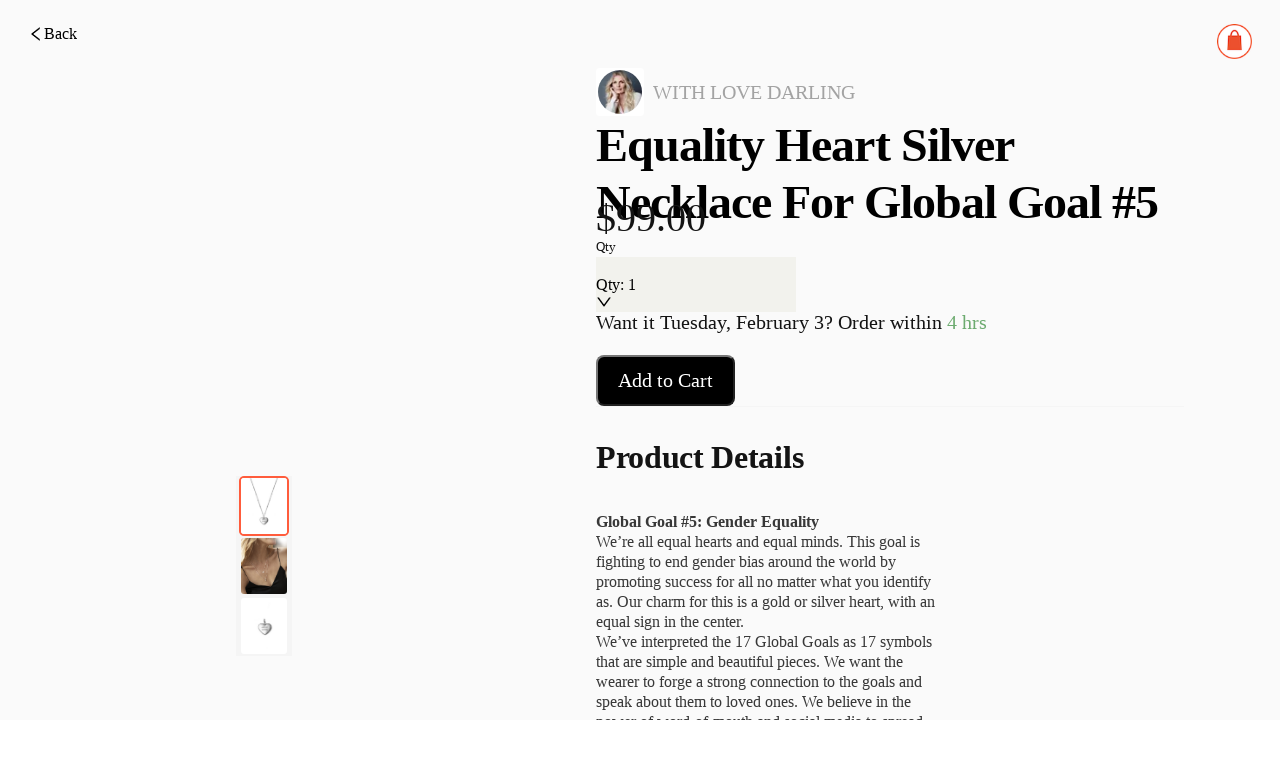

--- FILE ---
content_type: text/html; charset=utf-8
request_url: https://pietra.store/shop/23919
body_size: 7994
content:
<!DOCTYPE html><html lang="en"><head><meta charSet="utf-8"/><meta name="mobile-web-app-capable" content="yes"/><meta name="apple-mobile-web-app-title" content="pietra-website"/><title>Equality Heart Silver Necklace for Global Goal #5 - With Love Darling</title><meta name="viewport" content="width=device-width, initial-scale=1, user-scalable=0, user-scalable=yes"/><meta hid="title" name="title" content="Equality Heart Silver Necklace for Global Goal #5 - With Love Darling"/><meta hid="description" name="description" content="Shop for Equality Heart Silver Necklace for Global Goal #5 on Pietra.Global Goal #5: Gender Equality We’re all equal hearts and equal minds. This goal is fighting to e..."/><meta hid="og:title" name="og:title" property="og:title" content="Equality Heart Silver Necklace for Global Goal #5 - With Love Darling"/><meta hid="og:description" name="og:description" property="og:description" content="Shop for Equality Heart Silver Necklace for Global Goal #5 on Pietra.Global Goal #5: Gender Equality We’re all equal hearts and equal minds. This goal is fighting to e..."/><meta hid="og:type" name="og:type" property="og:type" content="website"/><meta hid="og:site_name" name="og:site_name" property="og:site_name" content="Pietra"/><meta hid="og:image" name="og:image" property="og:image" content="https://cdn.shopify.com/s/files/1/0242/8184/1744/products/DELS088-S.jpg?v=1606208316"/><meta hid="og:url" name="og:url" property="og:url" content="https://pietra.store"/><meta hid="twitter:title" name="twitter:title" content="Equality Heart Silver Necklace for Global Goal #5 - With Love Darling"/><meta hid="twitter:description" name="twitter:description" content="Shop for Equality Heart Silver Necklace for Global Goal #5 on Pietra.Global Goal #5: Gender Equality We’re all equal hearts and equal minds. This goal is fighting to e..."/><meta hid="twitter:image" name="twitter:image" content="https://cdn.shopify.com/s/files/1/0242/8184/1744/products/DELS088-S.jpg?v=1606208316"/><meta hid="twitter:image:alt" name="twitter:image:alt" content="Launch Your Creative Business | Pietra"/><meta name="twitter:card" content="summary"/><meta name="twitter:site" content="@shoppietra"/><meta name="twitter:creator" content="@shoppietra"/><link rel="canonical" href=""/><meta name="next-head-count" content="21"/><link rel="preload" href="/_next/static/css/a31f93eca45ace89.css" as="style"/><link rel="stylesheet" href="/_next/static/css/a31f93eca45ace89.css" data-n-g=""/><link rel="preload" href="/_next/static/css/09d29ba9194653bc.css" as="style"/><link rel="stylesheet" href="/_next/static/css/09d29ba9194653bc.css" data-n-p=""/><link rel="preload" href="/_next/static/css/7cf6003fc2d11b3a.css" as="style"/><link rel="stylesheet" href="/_next/static/css/7cf6003fc2d11b3a.css"/><link rel="preload" href="/_next/static/css/c0f38c60b24f488c.css" as="style"/><link rel="stylesheet" href="/_next/static/css/c0f38c60b24f488c.css"/><noscript data-n-css=""></noscript><script defer="" nomodule="" src="/_next/static/chunks/polyfills-c67a75d1b6f99dc8.js"></script><script defer="" src="/_next/static/chunks/7451.46a3e4c95765f1fc.js"></script><script defer="" src="/_next/static/chunks/9075.b9d36205ff882504.js"></script><script src="/_next/static/chunks/webpack-ec444946f0ca3b65.js" defer=""></script><script src="/_next/static/chunks/framework-828c9eae9196f09e.js" defer=""></script><script src="/_next/static/chunks/main-64fcdf4f700644da.js" defer=""></script><script src="/_next/static/chunks/pages/_app-d9e7762c21c10578.js" defer=""></script><script src="/_next/static/chunks/29107295-85cbc94267b9884f.js" defer=""></script><script src="/_next/static/chunks/4055-7467e2d8a58b8a4d.js" defer=""></script><script src="/_next/static/chunks/6382-e056da5ea270f827.js" defer=""></script><script src="/_next/static/chunks/4749-6e91b35e84e86d0f.js" defer=""></script><script src="/_next/static/chunks/7481-f6ab0efe29c803ba.js" defer=""></script><script src="/_next/static/chunks/1482-5380a136e6e07e13.js" defer=""></script><script src="/_next/static/chunks/4306-3ca42aa7da5c22dd.js" defer=""></script><script src="/_next/static/chunks/7118-7b789de6f5980d66.js" defer=""></script><script src="/_next/static/chunks/pages/shop/%5Bid%5D-ec5b591a13e51ac3.js" defer=""></script><script src="/_next/static/ey9je5Mk6rMro2z0f97PC/_buildManifest.js" defer=""></script><script src="/_next/static/ey9je5Mk6rMro2z0f97PC/_ssgManifest.js" defer=""></script></head><body><div id="__next"><div class="css-eq2x2d pietra-app"><div class="layout"><header class="header hide"><div class="index_globalHeaderWarp__rf2nx index_shopPage__u1ERE"><div class="index_navSection__d1H_g"><div class="index_navSearch___mAK2"><a href="/"><img alt="Pietra" title="Pietra" loading="lazy" width="40" height="11" decoding="async" data-nimg="1" class="index_sparkStone__JOb6l" style="color:transparent" srcSet="/images/layouts/spark-stone-logo.png 1x, /images/layouts/spark-stone-logo.png 2x" src="/images/layouts/spark-stone-logo.png"/></a><div class="index_searchContainer__9dqOI"><span class="index_searchButton__Px9nu"><span role="img" aria-label="search" class="anticon anticon-search"><svg viewBox="64 64 896 896" focusable="false" data-icon="search" width="1em" height="1em" fill="currentColor" aria-hidden="true"><path d="M909.6 854.5L649.9 594.8C690.2 542.7 712 479 712 412c0-80.2-31.3-155.4-87.9-212.1-56.6-56.7-132-87.9-212.1-87.9s-155.5 31.3-212.1 87.9C143.2 256.5 112 331.8 112 412c0 80.1 31.3 155.5 87.9 212.1C256.5 680.8 331.8 712 412 712c67 0 130.6-21.8 182.7-62l259.7 259.6a8.2 8.2 0 0011.6 0l43.6-43.5a8.2 8.2 0 000-11.6zM570.4 570.4C528 612.7 471.8 636 412 636s-116-23.3-158.4-65.6C211.3 528 188 471.8 188 412s23.3-116.1 65.6-158.4C296 211.3 352.2 188 412 188s116.1 23.2 158.4 65.6S636 352.2 636 412s-23.3 116.1-65.6 158.4z"></path></svg></span></span><input placeholder="Search for a brand, category, person, or product" class="pietra-input css-eq2x2d index_searchInput__sYXO_" type="text" value=""/></div></div></div><div class="index_navSection__d1H_g"><a class="index_navItemWarp__3aQNX" href="/shop/all"><span class="index_navItemText__HLHiz">Shop All</span></a><a class="index_navItemWarp__3aQNX" href="/"><span class="index_navItemText__HLHiz">Discover</span><span role="img" aria-label="caret-down" class="anticon anticon-caret-down"><svg viewBox="0 0 1024 1024" focusable="false" data-icon="caret-down" width="1em" height="1em" fill="currentColor" aria-hidden="true"><path d="M840.4 300H183.6c-19.7 0-30.7 20.8-18.5 35l328.4 380.8c9.4 10.9 27.5 10.9 37 0L858.9 335c12.2-14.2 1.2-35-18.5-35z"></path></svg></span><div class="index_navDropdown__m8chu"></div></a><div class="index_navItemWarp__3aQNX"><span class="index_navItemText__HLHiz">Sell on Pietra</span></div><div class="shopping-car-warp index_cartIcon___0DdI"><div class="shopping-cart-btn-icon"><span class="pietra-badge css-eq2x2d"><img alt="Pietra" title="Pietra" loading="lazy" width="40" height="11" decoding="async" data-nimg="1" class="pietra" style="color:transparent" srcSet="/images/layouts/cart-icon-50.png 1x, /images/layouts/cart-icon-50.png 2x" src="/images/layouts/cart-icon-50.png"/></span></div></div></div></div></header><main class="main hide-header"><div style="display:none"><h1>Equality Heart Silver Necklace for Global Goal #5 - With Love Darling</h1><h2>Shop for Equality Heart Silver Necklace for Global Goal #5 on Pietra.Global Goal #5: Gender Equality We’re all equal hearts and equal minds. This goal is fighting to e...</h2></div><div class="shopping-car-warp cart-icon topRight"><div class="shopping-cart-btn-icon"><span class="pietra-badge css-eq2x2d"><img alt="Pietra" title="Pietra" loading="lazy" width="40" height="11" decoding="async" data-nimg="1" class="pietra" style="color:transparent" srcSet="/images/layouts/cart-icon-50.png 1x, /images/layouts/cart-icon-50.png 2x" src="/images/layouts/cart-icon-50.png"/></span></div></div><div class="product-details-page"><div class="product-details-content"><a class="back-btn" href="/s/with-love-darling"><span role="img" aria-label="left" style="font-size:16px;color:#000" class="anticon anticon-left"><svg viewBox="64 64 896 896" focusable="false" data-icon="left" width="1em" height="1em" fill="currentColor" aria-hidden="true"><path d="M724 218.3V141c0-6.7-7.7-10.4-12.9-6.3L260.3 486.8a31.86 31.86 0 000 50.3l450.8 352.1c5.3 4.1 12.9.4 12.9-6.3v-77.3c0-4.9-2.3-9.6-6.1-12.6l-360-281 360-281.1c3.8-3 6.1-7.7 6.1-12.6z"></path></svg></span><span>Back</span></a><div class="middle"><div class="thumbnail-carousel-container"><div class="thumbnail-carousel-container"><div class="pietra-carousel css-eq2x2d"><div class="slick-slider active-image-container slick-initialized" dir="ltr"><div class="slick-list"><div class="slick-track" style="width:700%;left:-100%"><div data-index="-1" tabindex="-1" class="slick-slide slick-cloned" aria-hidden="true" style="width:14.285714285714286%"><div><img alt="active-image" tabindex="-1" loading="lazy" decoding="async" data-nimg="fill" class="active-image" style="position:absolute;height:100%;width:100%;left:0;top:0;right:0;bottom:0;color:transparent;display:inline-block" sizes="100vw" srcSet="https://cdn.shopify.com/s/files/1/0242/8184/1744/products/equality.jpg?v=1606208316 640w, https://cdn.shopify.com/s/files/1/0242/8184/1744/products/equality.jpg?v=1606208316 750w, https://cdn.shopify.com/s/files/1/0242/8184/1744/products/equality.jpg?v=1606208316 828w, https://cdn.shopify.com/s/files/1/0242/8184/1744/products/equality.jpg?v=1606208316 1080w, https://cdn.shopify.com/s/files/1/0242/8184/1744/products/equality.jpg?v=1606208316 1200w, https://cdn.shopify.com/s/files/1/0242/8184/1744/products/equality.jpg?v=1606208316 1920w, https://cdn.shopify.com/s/files/1/0242/8184/1744/products/equality.jpg?v=1606208316 2048w, https://cdn.shopify.com/s/files/1/0242/8184/1744/products/equality.jpg?v=1606208316 3840w" src="https://cdn.shopify.com/s/files/1/0242/8184/1744/products/equality.jpg?v=1606208316"/></div></div><div data-index="0" class="slick-slide slick-active slick-current" tabindex="-1" aria-hidden="false" style="outline:none;width:14.285714285714286%"><div><img alt="active-image" tabindex="-1" loading="lazy" decoding="async" data-nimg="fill" class="active-image" style="position:absolute;height:100%;width:100%;left:0;top:0;right:0;bottom:0;color:transparent;display:inline-block" sizes="100vw" srcSet="https://cdn.shopify.com/s/files/1/0242/8184/1744/products/DELS088-S.jpg?v=1606208316 640w, https://cdn.shopify.com/s/files/1/0242/8184/1744/products/DELS088-S.jpg?v=1606208316 750w, https://cdn.shopify.com/s/files/1/0242/8184/1744/products/DELS088-S.jpg?v=1606208316 828w, https://cdn.shopify.com/s/files/1/0242/8184/1744/products/DELS088-S.jpg?v=1606208316 1080w, https://cdn.shopify.com/s/files/1/0242/8184/1744/products/DELS088-S.jpg?v=1606208316 1200w, https://cdn.shopify.com/s/files/1/0242/8184/1744/products/DELS088-S.jpg?v=1606208316 1920w, https://cdn.shopify.com/s/files/1/0242/8184/1744/products/DELS088-S.jpg?v=1606208316 2048w, https://cdn.shopify.com/s/files/1/0242/8184/1744/products/DELS088-S.jpg?v=1606208316 3840w" src="https://cdn.shopify.com/s/files/1/0242/8184/1744/products/DELS088-S.jpg?v=1606208316"/></div></div><div data-index="1" class="slick-slide" tabindex="-1" aria-hidden="true" style="outline:none;width:14.285714285714286%"><div><img alt="active-image" tabindex="-1" loading="lazy" decoding="async" data-nimg="fill" class="active-image" style="position:absolute;height:100%;width:100%;left:0;top:0;right:0;bottom:0;color:transparent;display:inline-block" sizes="100vw" srcSet="https://cdn.shopify.com/s/files/1/0242/8184/1744/products/Withlovedarling15554.jpg?v=1606208316 640w, https://cdn.shopify.com/s/files/1/0242/8184/1744/products/Withlovedarling15554.jpg?v=1606208316 750w, https://cdn.shopify.com/s/files/1/0242/8184/1744/products/Withlovedarling15554.jpg?v=1606208316 828w, https://cdn.shopify.com/s/files/1/0242/8184/1744/products/Withlovedarling15554.jpg?v=1606208316 1080w, https://cdn.shopify.com/s/files/1/0242/8184/1744/products/Withlovedarling15554.jpg?v=1606208316 1200w, https://cdn.shopify.com/s/files/1/0242/8184/1744/products/Withlovedarling15554.jpg?v=1606208316 1920w, https://cdn.shopify.com/s/files/1/0242/8184/1744/products/Withlovedarling15554.jpg?v=1606208316 2048w, https://cdn.shopify.com/s/files/1/0242/8184/1744/products/Withlovedarling15554.jpg?v=1606208316 3840w" src="https://cdn.shopify.com/s/files/1/0242/8184/1744/products/Withlovedarling15554.jpg?v=1606208316"/></div></div><div data-index="2" class="slick-slide" tabindex="-1" aria-hidden="true" style="outline:none;width:14.285714285714286%"><div><img alt="active-image" tabindex="-1" loading="lazy" decoding="async" data-nimg="fill" class="active-image" style="position:absolute;height:100%;width:100%;left:0;top:0;right:0;bottom:0;color:transparent;display:inline-block" sizes="100vw" srcSet="https://cdn.shopify.com/s/files/1/0242/8184/1744/products/equality.jpg?v=1606208316 640w, https://cdn.shopify.com/s/files/1/0242/8184/1744/products/equality.jpg?v=1606208316 750w, https://cdn.shopify.com/s/files/1/0242/8184/1744/products/equality.jpg?v=1606208316 828w, https://cdn.shopify.com/s/files/1/0242/8184/1744/products/equality.jpg?v=1606208316 1080w, https://cdn.shopify.com/s/files/1/0242/8184/1744/products/equality.jpg?v=1606208316 1200w, https://cdn.shopify.com/s/files/1/0242/8184/1744/products/equality.jpg?v=1606208316 1920w, https://cdn.shopify.com/s/files/1/0242/8184/1744/products/equality.jpg?v=1606208316 2048w, https://cdn.shopify.com/s/files/1/0242/8184/1744/products/equality.jpg?v=1606208316 3840w" src="https://cdn.shopify.com/s/files/1/0242/8184/1744/products/equality.jpg?v=1606208316"/></div></div><div data-index="3" tabindex="-1" class="slick-slide slick-cloned" aria-hidden="true" style="width:14.285714285714286%"><div><img alt="active-image" tabindex="-1" loading="lazy" decoding="async" data-nimg="fill" class="active-image" style="position:absolute;height:100%;width:100%;left:0;top:0;right:0;bottom:0;color:transparent;display:inline-block" sizes="100vw" srcSet="https://cdn.shopify.com/s/files/1/0242/8184/1744/products/DELS088-S.jpg?v=1606208316 640w, https://cdn.shopify.com/s/files/1/0242/8184/1744/products/DELS088-S.jpg?v=1606208316 750w, https://cdn.shopify.com/s/files/1/0242/8184/1744/products/DELS088-S.jpg?v=1606208316 828w, https://cdn.shopify.com/s/files/1/0242/8184/1744/products/DELS088-S.jpg?v=1606208316 1080w, https://cdn.shopify.com/s/files/1/0242/8184/1744/products/DELS088-S.jpg?v=1606208316 1200w, https://cdn.shopify.com/s/files/1/0242/8184/1744/products/DELS088-S.jpg?v=1606208316 1920w, https://cdn.shopify.com/s/files/1/0242/8184/1744/products/DELS088-S.jpg?v=1606208316 2048w, https://cdn.shopify.com/s/files/1/0242/8184/1744/products/DELS088-S.jpg?v=1606208316 3840w" src="https://cdn.shopify.com/s/files/1/0242/8184/1744/products/DELS088-S.jpg?v=1606208316"/></div></div><div data-index="4" tabindex="-1" class="slick-slide slick-cloned" aria-hidden="true" style="width:14.285714285714286%"><div><img alt="active-image" tabindex="-1" loading="lazy" decoding="async" data-nimg="fill" class="active-image" style="position:absolute;height:100%;width:100%;left:0;top:0;right:0;bottom:0;color:transparent;display:inline-block" sizes="100vw" srcSet="https://cdn.shopify.com/s/files/1/0242/8184/1744/products/Withlovedarling15554.jpg?v=1606208316 640w, https://cdn.shopify.com/s/files/1/0242/8184/1744/products/Withlovedarling15554.jpg?v=1606208316 750w, https://cdn.shopify.com/s/files/1/0242/8184/1744/products/Withlovedarling15554.jpg?v=1606208316 828w, https://cdn.shopify.com/s/files/1/0242/8184/1744/products/Withlovedarling15554.jpg?v=1606208316 1080w, https://cdn.shopify.com/s/files/1/0242/8184/1744/products/Withlovedarling15554.jpg?v=1606208316 1200w, https://cdn.shopify.com/s/files/1/0242/8184/1744/products/Withlovedarling15554.jpg?v=1606208316 1920w, https://cdn.shopify.com/s/files/1/0242/8184/1744/products/Withlovedarling15554.jpg?v=1606208316 2048w, https://cdn.shopify.com/s/files/1/0242/8184/1744/products/Withlovedarling15554.jpg?v=1606208316 3840w" src="https://cdn.shopify.com/s/files/1/0242/8184/1744/products/Withlovedarling15554.jpg?v=1606208316"/></div></div><div data-index="5" tabindex="-1" class="slick-slide slick-cloned" aria-hidden="true" style="width:14.285714285714286%"><div><img alt="active-image" tabindex="-1" loading="lazy" decoding="async" data-nimg="fill" class="active-image" style="position:absolute;height:100%;width:100%;left:0;top:0;right:0;bottom:0;color:transparent;display:inline-block" sizes="100vw" srcSet="https://cdn.shopify.com/s/files/1/0242/8184/1744/products/equality.jpg?v=1606208316 640w, https://cdn.shopify.com/s/files/1/0242/8184/1744/products/equality.jpg?v=1606208316 750w, https://cdn.shopify.com/s/files/1/0242/8184/1744/products/equality.jpg?v=1606208316 828w, https://cdn.shopify.com/s/files/1/0242/8184/1744/products/equality.jpg?v=1606208316 1080w, https://cdn.shopify.com/s/files/1/0242/8184/1744/products/equality.jpg?v=1606208316 1200w, https://cdn.shopify.com/s/files/1/0242/8184/1744/products/equality.jpg?v=1606208316 1920w, https://cdn.shopify.com/s/files/1/0242/8184/1744/products/equality.jpg?v=1606208316 2048w, https://cdn.shopify.com/s/files/1/0242/8184/1744/products/equality.jpg?v=1606208316 3840w" src="https://cdn.shopify.com/s/files/1/0242/8184/1744/products/equality.jpg?v=1606208316"/></div></div></div></div></div></div><div class="pietra-carousel css-eq2x2d"><div class="slick-slider image-carousel centered slick-initialized"><div class="slick-list"><div class="slick-track" style="width:37.5%;left:0%"><div data-index="0" class="slick-slide slick-active slick-current" tabindex="-1" aria-hidden="false" style="outline:none;width:33.333333333333336%"><div><img alt="product-image" tabindex="-1" loading="lazy" decoding="async" data-nimg="fill" class="product-image active" style="position:absolute;height:100%;width:100%;left:0;top:0;right:0;bottom:0;color:transparent;display:inline-block" sizes="100vw" srcSet="https://cdn.shopify.com/s/files/1/0242/8184/1744/products/DELS088-S.jpg?v=1606208316 640w, https://cdn.shopify.com/s/files/1/0242/8184/1744/products/DELS088-S.jpg?v=1606208316 750w, https://cdn.shopify.com/s/files/1/0242/8184/1744/products/DELS088-S.jpg?v=1606208316 828w, https://cdn.shopify.com/s/files/1/0242/8184/1744/products/DELS088-S.jpg?v=1606208316 1080w, https://cdn.shopify.com/s/files/1/0242/8184/1744/products/DELS088-S.jpg?v=1606208316 1200w, https://cdn.shopify.com/s/files/1/0242/8184/1744/products/DELS088-S.jpg?v=1606208316 1920w, https://cdn.shopify.com/s/files/1/0242/8184/1744/products/DELS088-S.jpg?v=1606208316 2048w, https://cdn.shopify.com/s/files/1/0242/8184/1744/products/DELS088-S.jpg?v=1606208316 3840w" src="https://cdn.shopify.com/s/files/1/0242/8184/1744/products/DELS088-S.jpg?v=1606208316"/></div></div><div data-index="1" class="slick-slide slick-active" tabindex="-1" aria-hidden="false" style="outline:none;width:33.333333333333336%"><div><img alt="product-image" tabindex="-1" loading="lazy" decoding="async" data-nimg="fill" class="product-image" style="position:absolute;height:100%;width:100%;left:0;top:0;right:0;bottom:0;color:transparent;display:inline-block" sizes="100vw" srcSet="https://cdn.shopify.com/s/files/1/0242/8184/1744/products/Withlovedarling15554.jpg?v=1606208316 640w, https://cdn.shopify.com/s/files/1/0242/8184/1744/products/Withlovedarling15554.jpg?v=1606208316 750w, https://cdn.shopify.com/s/files/1/0242/8184/1744/products/Withlovedarling15554.jpg?v=1606208316 828w, https://cdn.shopify.com/s/files/1/0242/8184/1744/products/Withlovedarling15554.jpg?v=1606208316 1080w, https://cdn.shopify.com/s/files/1/0242/8184/1744/products/Withlovedarling15554.jpg?v=1606208316 1200w, https://cdn.shopify.com/s/files/1/0242/8184/1744/products/Withlovedarling15554.jpg?v=1606208316 1920w, https://cdn.shopify.com/s/files/1/0242/8184/1744/products/Withlovedarling15554.jpg?v=1606208316 2048w, https://cdn.shopify.com/s/files/1/0242/8184/1744/products/Withlovedarling15554.jpg?v=1606208316 3840w" src="https://cdn.shopify.com/s/files/1/0242/8184/1744/products/Withlovedarling15554.jpg?v=1606208316"/></div></div><div data-index="2" class="slick-slide slick-active" tabindex="-1" aria-hidden="false" style="outline:none;width:33.333333333333336%"><div><img alt="product-image" tabindex="-1" loading="lazy" decoding="async" data-nimg="fill" class="product-image" style="position:absolute;height:100%;width:100%;left:0;top:0;right:0;bottom:0;color:transparent;display:inline-block" sizes="100vw" srcSet="https://cdn.shopify.com/s/files/1/0242/8184/1744/products/equality.jpg?v=1606208316 640w, https://cdn.shopify.com/s/files/1/0242/8184/1744/products/equality.jpg?v=1606208316 750w, https://cdn.shopify.com/s/files/1/0242/8184/1744/products/equality.jpg?v=1606208316 828w, https://cdn.shopify.com/s/files/1/0242/8184/1744/products/equality.jpg?v=1606208316 1080w, https://cdn.shopify.com/s/files/1/0242/8184/1744/products/equality.jpg?v=1606208316 1200w, https://cdn.shopify.com/s/files/1/0242/8184/1744/products/equality.jpg?v=1606208316 1920w, https://cdn.shopify.com/s/files/1/0242/8184/1744/products/equality.jpg?v=1606208316 2048w, https://cdn.shopify.com/s/files/1/0242/8184/1744/products/equality.jpg?v=1606208316 3840w" src="https://cdn.shopify.com/s/files/1/0242/8184/1744/products/equality.jpg?v=1606208316"/></div></div></div></div></div></div></div></div><div class="product-info-header"><div class="top"><a class="creator-info" href="/s/with-love-darling"><div class="avatar"><img alt="With Love Darling" title="With Love Darling" loading="lazy" width="40" height="40" decoding="async" data-nimg="1" class="avatar placeholder" style="color:transparent" srcSet="https://d151315muslonm.cloudfront.net/public/file_uploads/880b02eda4db02ac3d7b413f0b408ec8.jpg?format=auto&amp;width=48&amp;quality=75 1x, https://d151315muslonm.cloudfront.net/public/file_uploads/880b02eda4db02ac3d7b413f0b408ec8.jpg?format=auto&amp;width=96&amp;quality=75 2x" src="https://d151315muslonm.cloudfront.net/public/file_uploads/880b02eda4db02ac3d7b413f0b408ec8.jpg?format=auto&amp;width=96&amp;quality=75"/></div><span class="store-name">With Love Darling</span></a><h2 class="pietra-typography pietra-typography-ellipsis product-title h2 css-eq2x2d" aria-label="Equality Heart Silver Necklace for Global Goal #5">Equality Heart Silver Necklace for Global Goal #5<span aria-hidden="true" style="position:fixed;display:block;left:0;top:0;z-index:-9999;visibility:hidden;pointer-events:none;font-size:0;word-break:keep-all;white-space:nowrap">lg</span><span aria-hidden="true" style="position:fixed;display:block;left:0;top:0;z-index:-9999;visibility:hidden;pointer-events:none;font-size:0;width:0;white-space:normal;margin:0;padding:0"><span aria-hidden="true">...</span></span></h2><div class="price-wrapper"><span class="product-price"></span></div></div><div class="item-variant-dropdown"><span class="variant-title">Qty</span><div class="item-variant-dropdown-inner utility-big"><div class="pietra-select pietra-select-lg item-variant-dropdown-selector small-select css-eq2x2d pietra-select-single pietra-select-show-arrow pietra-select-disabled"><div class="pietra-select-selector"><span class="pietra-select-selection-search"><input type="search" disabled="" autoComplete="off" class="pietra-select-selection-search-input" role="combobox" aria-expanded="false" aria-haspopup="listbox" aria-owns="undefined_list" aria-autocomplete="list" aria-controls="undefined_list" readonly="" unselectable="on" style="opacity:0" value=""/></span><span class="pietra-select-selection-item" title="1">1</span></div><span class="pietra-select-arrow" style="user-select:none;-webkit-user-select:none" unselectable="on" aria-hidden="true"><span role="img" aria-label="down" class="anticon anticon-down pietra-select-suffix"><svg viewBox="64 64 896 896" focusable="false" data-icon="down" width="1em" height="1em" fill="currentColor" aria-hidden="true"><path d="M884 256h-75c-5.1 0-9.9 2.5-12.9 6.6L512 654.2 227.9 262.6c-3-4.1-7.8-6.6-12.9-6.6h-75c-6.5 0-10.3 7.4-6.5 12.7l352.6 486.1c12.8 17.6 39 17.6 51.7 0l352.6-486.1c3.9-5.3.1-12.7-6.4-12.7z"></path></svg></span></span></div></div></div><div class="bottom"><div class="inline"><div class="action-button disabled">Please select from options</div></div></div><div class="product-details-footer"><div class="selector"><div class="title">Product Details</div><div class="outer"><div class="content product-details body-text-small"><div class=""><meta charset="utf-8">
<p> </p>
<span><strong>Global Goal #5: Gender Equality</strong></span>
<p>We’re all equal hearts and equal minds. This goal is fighting to end gender bias around the world by promoting success for all no matter what you identify as. Our charm for this is a gold or silver heart, with an equal sign in the center.<br></p>
<p><span>We’ve interpreted the 17 Global Goals as 17 symbols that are simple and beautiful pieces. We want the wearer to forge a strong connection to the goals and speak about them to loved ones. We believe in the power of word-of-mouth and social media to spread important messages across the world. Our Global Goals collection allows the wearer to show off their activism in a more discrete, elegant, and refined manner. The charms appeal to everyone, whether they’re on a necklace, bracelet, or earring. To learn more about the Global Goals Collection, </span>click here.</a></p>
<p><span>A portion of the profits from these charms goes towards helping sustainable communities in development.  </span></p>
<p>Composition: Sterling Silver, Zircons<br>Length: 55cm<br data-mce-fragment="1">Colour: <span data-mce-fragment="1">Silver</span><br data-mce-fragment="1">Clasp: Small Lobster <br></p></div></div></div></div><div class="selector"><div class="title">About The Creator</div><div class="outer"><div class="content body-text-small"><div class="prewrap">We are part of the movement that is bridging the gap between fashion and sustainability. We’re aware that fashion is the second largest polluting industry in the world, therefore we want to help build the community of fashion consumers who engage in a responsible and sustainable way.
We’ve interpreted the 17 Global Goals as 17 symbols that are simple and beautiful pieces. We want the wearer to forge a strong connection to the goals and speak about them to loved ones. We believe in the power of word-of-mouth and social media to spread important messages across the world. Our Global Goals collection allows the wearer to show off their activism in a more discrete, elegant and refined manner. The charms appeal to everyone, whether they’re on a necklace, bracelet, or earring</div></div><a class="store-info" href="/s/with-love-darling"><img alt="avatarUrl" loading="lazy" width="100" height="100" decoding="async" data-nimg="1" style="color:transparent" srcSet="https://d151315muslonm.cloudfront.net/public/file_uploads/880b02eda4db02ac3d7b413f0b408ec8.jpg?format=auto&amp;width=128&amp;quality=75 1x, https://d151315muslonm.cloudfront.net/public/file_uploads/880b02eda4db02ac3d7b413f0b408ec8.jpg?format=auto&amp;width=256&amp;quality=75 2x" src="https://d151315muslonm.cloudfront.net/public/file_uploads/880b02eda4db02ac3d7b413f0b408ec8.jpg?format=auto&amp;width=256&amp;quality=75"/><span class="title">With Love Darling</span><div class="visit-shop">Visit Shop</div></a></div></div><div class="selector"><div class="title">Shipping &amp; Returns</div><div class="outer"><div class="content body-text-small"><div>Email orders@pietrastudio.com for returns info. This item is fulfilled directly by the Creator.</div></div></div></div></div></div></div></div><div class="footer"><span>Powered By </span><a href="https://creators.pietrastudio.com">Pietra</a></div></div></main><footer class="footer hide"><div class="global-footer-warp"><img alt="Pietra Creator Marketplace" title="Pietra Creator Marketplace" loading="lazy" width="193" height="48" decoding="async" data-nimg="1" class="logo" style="color:transparent" srcSet="/images/layouts/footer-logo.png 1x, /images/layouts/footer-logo.png 2x" src="/images/layouts/footer-logo.png"/><div class="section"><a target="_blank" class="link" href="https://www.instagram.com/shoppietra">Instagram</a><a target="_blank" class="link" href="https://www.tiktok.com/@shoppietra">TikTok</a></div></div></footer></div></div></div><script><!--googleoff:all--></script><script id="__NEXT_DATA__" type="application/json">{"props":{"pageProps":{"item":{"id":23919,"storeId":1047,"extId":null,"name":"Equality Heart Silver Necklace for Global Goal #5","coverUrls":null,"syncId":"Z2lkOi8vc2hvcGlmeS9Qcm9kdWN0LzM3MTU3Njc3NjMwMjQ=","syncAt":"2026-01-26T03:57:07.000Z","syncData":{"id":"gid://shopify/Product/3715767763024","tags":["chain","global goals","necklace","silver"],"title":"Equality Heart Silver Necklace for Global Goal #5","handle":"global-goal-5-equality-heart-silver","images":{"edges":[{"node":{"id":"gid://shopify/ProductImage/15531947130960","altText":"Equality Heart Silver Necklace for Global Goal #5 - With Love Darling","originalSrc":"https://cdn.shopify.com/s/files/1/0242/8184/1744/products/DELS088-S.jpg?v=1606208316","transformedSrc":"https://cdn.shopify.com/s/files/1/0242/8184/1744/products/DELS088-S.jpg?v=1606208316"}},{"node":{"id":"gid://shopify/ProductImage/14427224080464","altText":"Equality Heart Silver Necklace for Global Goal #5 - With Love Darling","originalSrc":"https://cdn.shopify.com/s/files/1/0242/8184/1744/products/Withlovedarling15554.jpg?v=1606208316","transformedSrc":"https://cdn.shopify.com/s/files/1/0242/8184/1744/products/Withlovedarling15554.jpg?v=1606208316"}},{"node":{"id":"gid://shopify/ProductImage/11671156621392","altText":"Equality Heart Silver Necklace for Global Goal #5 - With Love Darling","originalSrc":"https://cdn.shopify.com/s/files/1/0242/8184/1744/products/equality.jpg?v=1606208316","transformedSrc":"https://cdn.shopify.com/s/files/1/0242/8184/1744/products/equality.jpg?v=1606208316"}}]},"vendor":"with-love-darling","options":[{"id":"gid://shopify/ProductOption/4907674239056","name":"Style","values":["Necklace"]}],"variants":{"edges":[{"node":{"id":"gid://shopify/ProductVariant/29007953199184","sku":"23919_A63AAF","image":{"id":"gid://shopify/ProductImage/15531947130960","altText":"Equality Heart Silver Necklace for Global Goal #5 - With Love Darling","originalSrc":"https://cdn.shopify.com/s/files/1/0242/8184/1744/products/DELS088-S.jpg?v=1606208316","transformedSrc":"https://cdn.shopify.com/s/files/1/0242/8184/1744/products/DELS088-S.jpg?v=1606208316"},"price":"99.0","title":"Necklace","weight":50,"barcode":null,"priceV2":{"amount":"99.0","currencyCode":"USD"},"weightUnit":"GRAMS","selectedOptions":[{"name":"Style","value":"Necklace"}],"availableForSale":true,"requiresShipping":true,"inventory_quantity":0,"unfulfilled_quantity":0,"inventory_policy":"continue","inventory_management":"shopify","pietra_sku_id":916,"pietra_sku":"23919_A63AAF","pietra_is_bundled":false}}]},"createdAt":"2019-08-15T09:10:44Z","priceRange":{"maxVariantPrice":{"amount":"99.0","currencyCode":"USD"},"minVariantPrice":{"amount":"99.0","currencyCode":"USD"}},"collections":{"edges":[]},"description":"Global Goal #5: Gender Equality We’re all equal hearts and equal minds. This goal is fighting to end gender bias around the world by promoting success for all no matter what you identify as. Our charm for this is a gold or silver heart, with an equal sign in the center. We’ve interpreted the 17 Global Goals as 17 symbols that are simple and beautiful pieces. We want the wearer to forge a strong connection to the goals and speak about them to loved ones. We believe in the power of word-of-mouth and social media to spread important messages across the world. Our Global Goals collection allows the wearer to show off their activism in a more discrete, elegant, and refined manner. The charms appeal to everyone, whether they’re on a necklace, bracelet, or earring. To learn more about the Global Goals Collection, click here. A portion of the profits from these charms goes towards helping sustainable communities in development. Composition: Sterling Silver, ZirconsLength: 55cmColour: SilverClasp: Small Lobster","productType":"necklace","publishedAt":"2019-08-15T09:10:47Z","onlineStoreUrl":"https://store.pietrastudio.com/products/global-goal-5-equality-heart-silver","descriptionHtml":"\u003cmeta charset=\"utf-8\"\u003e\n\u003cp\u003e \u003c/p\u003e\n\u003ch2\u003e\u003cstrong\u003eGlobal Goal #5: Gender Equality\u003c/strong\u003e\u003c/h2\u003e\n\u003cp\u003eWe’re all equal hearts and equal minds. This goal is fighting to end gender bias around the world by promoting success for all no matter what you identify as. Our charm for this is a gold or silver heart, with an equal sign in the center.\u003cbr\u003e\u003c/p\u003e\n\u003cp\u003e\u003cspan\u003eWe’ve interpreted the 17 Global Goals as 17 symbols that are simple and beautiful pieces. We want the wearer to forge a strong connection to the goals and speak about them to loved ones. We believe in the power of word-of-mouth and social media to spread important messages across the world. Our Global Goals collection allows the wearer to show off their activism in a more discrete, elegant, and refined manner. The charms appeal to everyone, whether they’re on a necklace, bracelet, or earring. To learn more about the Global Goals Collection, \u003c/span\u003e\u003ca href=\"https://withlovedarling.com/pages/the-global-goals\"\u003eclick here.\u003c/a\u003e\u003c/p\u003e\n\u003cp\u003e\u003cspan\u003eA portion of the profits from these charms goes towards helping sustainable communities in development.  \u003c/span\u003e\u003c/p\u003e\n\u003cp\u003eComposition: Sterling Silver, Zircons\u003cbr\u003eLength: 55cm\u003cbr data-mce-fragment=\"1\"\u003eColour: \u003cspan data-mce-fragment=\"1\"\u003eSilver\u003c/span\u003e\u003cbr data-mce-fragment=\"1\"\u003eClasp: Small Lobster \u003cbr\u003e\u003c/p\u003e","availableForSale":true},"isEnabled":true,"sortWeight":0,"categories":["necklace"],"materials":[],"tags":null,"isBelongToPlatform":true,"twinId":null,"lastPushPlatformAt":null,"meta":{"fulfilledByPietra":false},"descriptionOverride":null,"globalSort":211,"betaSort":209,"exchange":"2020-11-27,USD:USD=1","gemstones":[],"origin":"WEBTOOL","componentIds":null,"isPreSale":false,"isNonReturnable":false,"holdingWindowHours":4,"notifyWhenLowQty":10,"isFromPrintful":false,"isShippingMaterial":false,"faireId":null,"faireState":null,"wooCommerceId":null,"wixId":null,"bigCommerceId":null,"printfulId":null,"createdAt":"2019-08-15T09:10:47.000Z","updatedAt":"2026-01-27T10:31:06.000Z","deletedAt":null,"store":{"id":1047,"handle":"with-love-darling","title":"With Love Darling","avatarUrl":"https://carbonclub.s3.amazonaws.com/public/file_uploads/880b02eda4db02ac3d7b413f0b408ec8.jpg","addressCity":"Montreal","addressCountry":null,"isEnabled":true,"storeFrontTitle":"With Love Darling","storeFrontAvatarUrl":"https://carbonclub.s3.amazonaws.com/public/file_uploads/880b02eda4db02ac3d7b413f0b408ec8.jpg"},"skus":[{"id":916,"jewelryId":23919,"variantId":29007953199184,"sku":"23919_A63AAF","legacySku":null,"productId":3715767763024,"selectedOptions":[{"name":"Style","value":"Necklace"}],"inventoryQuantity":0,"inventoryPolicy":"continue","inventoryItemId":29966750777424,"inventoryManagement":"shopify","locationId":33346486352,"deltaQuantity":0,"checkedAt":"2022-07-17T07:28:39.000Z","quantityChangedAt":"2022-05-17T02:08:46.000Z","isLost":false,"onHandQuantity":0,"faireId":null,"wooCommerceId":null,"wixId":null,"bigCommerceId":null,"printfulId":null,"predictionHigh":null,"predictionAverage":null,"predictionLow":null,"barcode":null,"isBundled":false,"isMerged":false,"isCustomArchived":false,"createdAt":"2022-05-17T02:08:46.000Z","updatedAt":"2023-02-24T12:11:28.000Z"}],"digitalProduct":false},"store":{"id":1047,"handle":"with-love-darling","title":"With Love Darling","avatarUrl":"https://carbonclub.s3.amazonaws.com/public/file_uploads/880b02eda4db02ac3d7b413f0b408ec8.jpg","logo":null,"video":null,"headerLogo":null,"ourStory":"We are part of the movement that is bridging the gap between fashion and sustainability. We’re aware that fashion is the second largest polluting industry in the world, therefore we want to help build the community of fashion consumers who engage in a responsible and sustainable way.\nWe’ve interpreted the 17 Global Goals as 17 symbols that are simple and beautiful pieces. We want the wearer to forge a strong connection to the goals and speak about them to loved ones. We believe in the power of word-of-mouth and social media to spread important messages across the world. Our Global Goals collection allows the wearer to show off their activism in a more discrete, elegant and refined manner. The charms appeal to everyone, whether they’re on a necklace, bracelet, or earring","servicesOffered":"Pret-a-porter","shippingAndReturnPolicy":"Return Policy:\nThis item can be returned to seller within 3 days if unopened.\n\nReturns Exclusions:\nCustom pieces\n\nProduction Times:\n4-6 weeks\n\nShipping Times:\nPietra offers overnight, 2-day, and 3-day shipping.","experienceNo":3,"mediaUrls":["https://carbonclub.s3.amazonaws.com/public/file_uploads/ad85e738cad8a2b37b3960a678825948.jpg","https://carbonclub.s3.amazonaws.com/public/file_uploads/ff361e768972a74e6df8b644ee36336e.jpg","https://carbonclub.s3.amazonaws.com/public/file_uploads/a08c2cd826966231081e1840d22b3450.jpg","https://carbonclub.s3.amazonaws.com/public/file_uploads/4c6c13081a558c5c2ece2599ebb85f1e.jpg","https://carbonclub.s3.amazonaws.com/public/file_uploads/abd93b57b9dec0c8d115b750fd04ced0.jpg"],"instagram":"withlovedarling","instagramFollowers":null,"website":"www.withlovedarling.com","yelpOrGoogle":null,"addressName":null,"addressCountry":null,"addressState":"Canada","addressCity":"Montreal","addressPostalCode":null,"isEnabled":true,"enabledAt":"2022-11-07T13:30:50.000Z","globalSort":313,"existingEcommerceProviders":null,"bannerText":null,"youtubeAccount":null,"youtubeFollowers":null,"tiktokAccount":null,"tiktokFollowers":null,"snapchatAccount":null,"snapchatFollowers":null,"twitterAccount":null,"twitterFollowers":null,"comingSoonData":null,"planType":"TIER_1","hasPaidBlueprintFee":null,"isBlueprintTrail":null,"blueprintSubscriptionId":null,"blueprintSubscriptionStatus":null,"blueprintSubscriptionPeriodStartAt":null,"blueprintSubscriptionPeriodEndAt":null,"blueprintSubscriptionPausedAt":null,"blueprintSubscriptionBehavior":null,"blueprintSubscriptionResumesAt":null,"blueprintSubscriptionCreatedAt":null,"tags":null,"accountType":"CREATOR","interestedService":"FULL_STACK_SERVICES","interestedServices":["SOURCING","FULFILLMENT","SALES_CHANNEL"],"homepageInterests":null,"identifyYourself":null,"businessPlanCompletedAt":null,"isStorefrontProtected":false,"firstSubscribeDate":null,"firstTransactionDate":"2019-08-22T00:19:59.000Z","connectedToKlaviyo":false,"v2Menus":null,"v2ShopifyApps":null,"v2Modules":[],"v2StripeModules":[],"v2RewardPoints":0,"allowMatchToSupplier":true,"storeFrontTitle":"With Love Darling","storeFrontAvatarUrl":"https://carbonclub.s3.amazonaws.com/public/file_uploads/880b02eda4db02ac3d7b413f0b408ec8.jpg","summerOfSourcing":"EXPIRED","createdAt":"2019-03-02T00:08:11.000Z","updatedAt":"2026-01-28T10:34:08.000Z","deletedAt":null,"externalFields":[{"id":8258,"storeId":1047,"name":"firstGMV","value":{"date":"2019-08-22 00:19:59"},"createdAt":"2022-05-29T16:40:13.000Z","updatedAt":"2022-05-29T16:40:13.000Z"},{"id":339975,"storeId":1047,"name":"numberOfSummerSourcingPopUp","value":2,"createdAt":"2024-12-19T11:15:25.000Z","updatedAt":"2024-12-19T12:12:04.000Z"}],"shopifyAppInfo":null,"config":{"sendSalesToShopify":false}}},"__N_SSP":true},"page":"/shop/[id]","query":{"id":"23919"},"buildId":"ey9je5Mk6rMro2z0f97PC","runtimeConfig":{"NEXT_PUBLIC_ENV":"production","NEXT_PUBLIC_STORAGE_PREFIX":"pietra-store","NEXT_PUBLIC_API_HOST":"https://api.pietrastudio.com","NEXT_PUBLIC_GRAPHQL_API_HOST":"https://gw.pietrastudio.com","NEXT_WEBSITE_BASE_URL":"https://pietrastudio.com","NEXT_CREATOR_HUB":"https://creators.pietrastudio.com"},"isFallback":false,"isExperimentalCompile":false,"dynamicIds":[22768,49075],"gssp":true,"scriptLoader":[]}</script><script><!--googleon:all--></script></body></html>

--- FILE ---
content_type: application/javascript; charset=UTF-8
request_url: https://pietra.store/_next/static/ey9je5Mk6rMro2z0f97PC/_buildManifest.js
body_size: 1119
content:
self.__BUILD_MANIFEST=function(s,a,c,t,e,i,d,n,h,f,b,l,u){return{__rewrites:{afterFiles:[],beforeFiles:[{has:i,source:"/sitemap-designer.xml",destination:i},{has:i,source:"/sitemap-shop.xml",destination:i}],fallback:[]},"/":["static/chunks/pages/index-831381c8ff379f27.js"],"/404":["static/chunks/pages/404-c3d4636bc3544ed0.js"],"/_error":["static/chunks/pages/_error-7fbdaad1b5daa39a.js"],"/bk/[brandKitId]":[s,"static/css/ba87edb16cae6c4e.css","static/chunks/pages/bk/[brandKitId]-de30400334405ac4.js"],"/error":["static/css/0db7a49a5da38342.css","static/chunks/pages/error-31cf614d923d4ae6.js"],"/fund/[handle]":[s,"static/chunks/4493-0c7dfe04b4772773.js","static/css/d0487ab1f499f6a1.css","static/chunks/pages/fund/[handle]-cc8f45cd926627d4.js"],"/fund/[handle]/checkout":[s,h,"static/chunks/9287-a76970874c361ec2.js","static/css/6d8908ed1e4adc81.css","static/chunks/pages/fund/[handle]/checkout-b0ebbaa8a9717b09.js"],"/s":[a,c,t,d,f,"static/css/ad1e1196c2cb5d72.css","static/chunks/pages/s-942aea784e13f413.js"],"/s/[handle]":[s,a,d,"static/chunks/4089-50ac1631ddf2b627.js","static/css/d17d7fcf786cce12.css","static/chunks/pages/s/[handle]-2d48e7c834df92bb.js"],"/s/[handle]/affiliate":["static/chunks/pages/s/[handle]/affiliate-77f68abb72feaf3b.js"],"/s/[handle]/affiliate/dashboard":[s,a,c,t,e,n,b,f,l,h,"static/chunks/8763-d49f6741330c2e99.js",u,"static/css/d44a276b220f74ad.css","static/chunks/pages/s/[handle]/affiliate/dashboard-2000f2a9b56d77b5.js"],"/s/[handle]/affiliate/login":[a,c,e,n,b,l,u,"static/css/5390b1831cd16216.css","static/chunks/pages/s/[handle]/affiliate/login-7d06632c3dd54653.js"],"/s/[handle]/affiliate/registration":[s,a,c,e,n,b,l,u,"static/css/deb36f11c02938ff.css","static/chunks/pages/s/[handle]/affiliate/registration-996b38ecd42e17de.js"],"/s/[handle]/returns":[s,a,c,t,"static/chunks/7566-e1d43cdced0555dc.js","static/css/d7a26eae78e6ef98.css","static/chunks/pages/s/[handle]/returns-9280d24059e9f47c.js"],"/shop/all":[a,c,t,e,d,n,f,h,"static/chunks/1027-41a10636f1ebd76a.js","static/chunks/2766-c0e780966fbd996e.js","static/css/5fd043687596c814.css","static/chunks/pages/shop/all-3717114f99415279.js"],"/shop/[id]":[s,a,c,t,e,d,"static/chunks/4306-3ca42aa7da5c22dd.js","static/chunks/7118-7b789de6f5980d66.js","static/css/09d29ba9194653bc.css","static/chunks/pages/shop/[id]-ec5b591a13e51ac3.js"],"/test":["static/chunks/pages/test-d21996d792456ab8.js"],sortedPages:["/","/404","/_app","/_error","/bk/[brandKitId]","/error","/fund/[handle]","/fund/[handle]/checkout","/s","/s/[handle]","/s/[handle]/affiliate","/s/[handle]/affiliate/dashboard","/s/[handle]/affiliate/login","/s/[handle]/affiliate/registration","/s/[handle]/returns","/shop/all","/shop/[id]","/test"]}}("static/chunks/29107295-85cbc94267b9884f.js","static/chunks/4055-7467e2d8a58b8a4d.js","static/chunks/6382-e056da5ea270f827.js","static/chunks/4749-6e91b35e84e86d0f.js","static/chunks/7481-f6ab0efe29c803ba.js",void 0,"static/chunks/1482-5380a136e6e07e13.js","static/chunks/8301-5bc11174fdfeed27.js","static/chunks/1059-4ed245135581b28c.js","static/chunks/9843-7d14a0007dca0b7b.js","static/chunks/5436-bc3053810cb636ba.js","static/chunks/1966-522b36d98e598324.js","static/chunks/8339-336dca8915b05192.js"),self.__BUILD_MANIFEST_CB&&self.__BUILD_MANIFEST_CB();

--- FILE ---
content_type: application/javascript; charset=UTF-8
request_url: https://pietra.store/_next/static/chunks/7118-7b789de6f5980d66.js
body_size: 7845
content:
(self.webpackChunk_N_E=self.webpackChunk_N_E||[]).push([[7118],{5789:function(e,o,r){"use strict";o.Z=void 0;var i=r(38614);o.Z=i.Col},16318:function(e,o,r){"use strict";var i=r(64836).default,d=r(75263).default;o.ZP=void 0;var p=d(r(67294)),w=r(6453),C=d(r(31929)),E=i(r(95784)),O=d(r(32829));let H=null,act=e=>e(),F=[],z={};function getGlobalContext(){let{prefixCls:e,getContainer:o,rtl:r,maxCount:i,top:d,bottom:p}=z,w=null!=e?e:(0,C.globalConfig)().getPrefixCls("notification"),E=(null==o?void 0:o())||document.body;return{prefixCls:w,getContainer:()=>E,rtl:r,maxCount:i,top:d,bottom:p}}let q=p.forwardRef((e,o)=>{let[r,i]=p.useState(getGlobalContext),[d,w]=(0,O.useInternalNotification)(r),E=(0,C.globalConfig)(),H=E.getRootPrefixCls(),F=E.getIconPrefixCls(),z=E.getTheme(),sync=()=>{i(getGlobalContext)};return p.useEffect(sync,[]),p.useImperativeHandle(o,()=>{let e=Object.assign({},d);return Object.keys(e).forEach(o=>{e[o]=function(){return sync(),d[o].apply(d,arguments)}}),{instance:e,sync}}),p.createElement(C.default,{prefixCls:H,iconPrefixCls:F,theme:z},w)});function flushNotice(){if(!H){let e=document.createDocumentFragment(),o={fragment:e};H=o,act(()=>{(0,w.render)(p.createElement(q,{ref:e=>{let{instance:r,sync:i}=e||{};Promise.resolve().then(()=>{!o.instance&&r&&(o.instance=r,o.sync=i,flushNotice())})}}),e)});return}H.instance&&(F.forEach(e=>{switch(e.type){case"open":act(()=>{H.instance.open(Object.assign(Object.assign({},z),e.config))});break;case"destroy":act(()=>{null==H||H.instance.destroy(e.key)})}}),F=[])}function setNotificationGlobalConfig(e){z=Object.assign(Object.assign({},z),e),act(()=>{var e;null===(e=null==H?void 0:H.sync)||void 0===e||e.call(H)})}function open(e){F.push({type:"open",config:e}),flushNotice()}function destroy(e){F.push({type:"destroy",key:e}),flushNotice()}let G={open,destroy,config:setNotificationGlobalConfig,useNotification:O.default,_InternalPanelDoNotUseOrYouWillBeFired:E.default};["success","info","warning","error"].forEach(e=>{G[e]=o=>open(Object.assign(Object.assign({},o),{type:e}))}),o.ZP=G},55673:function(e,o,r){"use strict";o.Z=void 0;var i=r(38614);o.Z=i.Row},52353:function(e){function isUndefined(e){return void 0===e}e.exports=isUndefined},45232:function(){},71455:function(e,o,r){"use strict";r.d(o,{Ce:function(){return K}});var i=r(67294),d=r(73935);function f(){return(f=Object.assign||function(e){for(var o=1;o<arguments.length;o++){var r=arguments[o];for(var i in r)Object.prototype.hasOwnProperty.call(r,i)&&(e[i]=r[i])}return e}).apply(this,arguments)}function h(e,o){if(null==e)return{};var r,i,d={},p=Object.keys(e);for(i=0;i<p.length;i++)o.indexOf(r=p[i])>=0||(d[r]=e[r]);return d}function m(e){var o=(0,i.useRef)({fn:e,curr:void 0}).current;if(o.fn=e,!o.curr){var r=Object.create(null);Object.keys(e).forEach(function(e){r[e]=function(){var r;return(r=o.fn[e]).call.apply(r,[o.fn].concat([].slice.call(arguments)))}}),o.curr=r}return o.curr}function g(e){return(0,i.useReducer)(function(e,o){return f({},e,"function"==typeof o?o(e):o)},e)}(0,i.createContext)(void 0);var p="undefined"!=typeof window&&"ontouchstart"in window,y=function(e,o,r){return Math.max(Math.min(e,r),o)},x=function(e,o,r){return void 0===o&&(o=0),void 0===r&&(r=0),y(e,1*(1-r),Math.max(6,o)*(1+r))},w="undefined"==typeof window||/ServerSideRendering/.test(navigator&&navigator.userAgent)?i.useEffect:i.useLayoutEffect;function b(e,o,r){var d=(0,i.useRef)(o);d.current=o,(0,i.useEffect)(function(){function n(e){d.current(e)}return e&&window.addEventListener(e,n,r),function(){e&&window.removeEventListener(e,n)}},[e])}var C=["container"];function k(e){var o=e.container,r=void 0===o?document.body:o,p=h(e,C);return(0,d.createPortal)(i.createElement("div",f({},p)),r)}function P(e){return i.createElement("svg",f({width:"44",height:"44",viewBox:"0 0 768 768"},e),i.createElement("path",{d:"M607.5 205.5l-178.5 178.5 178.5 178.5-45 45-178.5-178.5-178.5 178.5-45-45 178.5-178.5-178.5-178.5 45-45 178.5 178.5 178.5-178.5z"}))}function _(e){return i.createElement("svg",f({width:"44",height:"44",viewBox:"0 0 768 768"},e),i.createElement("path",{d:"M640.5 352.5v63h-390l178.5 180-45 45-256.5-256.5 256.5-256.5 45 45-178.5 180h390z"}))}function M(e){return i.createElement("svg",f({width:"44",height:"44",viewBox:"0 0 768 768"},e),i.createElement("path",{d:"M384 127.5l256.5 256.5-256.5 256.5-45-45 178.5-180h-390v-63h390l-178.5-180z"}))}function Y(){return(0,i.useEffect)(function(){var e=document.body.style,o=e.overflow;return e.overflow="hidden",function(){e.overflow=o}},[]),null}function X(e){var o=e.touches[0],r=o.clientX,i=o.clientY;if(e.touches.length>=2){var d=e.touches[1],p=d.clientX,w=d.clientY;return[(r+p)/2,(i+w)/2,Math.sqrt(Math.pow(p-r,2)+Math.pow(w-i,2))]}return[r,i,0]}var N=function(e,o,r,i){var d=r*o,p=(d-i)/2,w=void 0,C=e;return d<=i?(w=1,C=0):e>0&&p-e<=0?(w=2,C=p):e<0&&p+e<=0&&(w=3,C=-p),[w,C]};function W(e,o,r,i,d,p,w,C,E,O){void 0===w&&(w=innerWidth/2),void 0===C&&(C=innerHeight/2),void 0===E&&(E=0),void 0===O&&(O=0);var H=N(e,p,r,innerWidth)[0],F=N(o,p,i,innerHeight),z=innerWidth/2,q=innerHeight/2;return{x:w-p/d*(w-(z+e))-z+(i/r>=3&&r*p===innerWidth?0:H?E/2:E),y:C-p/d*(C-(q+o))-q+(F[0]?O/2:O),lastCX:w,lastCY:C}}function S(e,o,r){var i=e%180!=0;return i?[r,o,i]:[o,r,i]}function T(e,o,r){var i=S(r,innerWidth,innerHeight),d=i[0],p=i[1],w=0,C=d,E=p,O=e/o*p,H=o/e*d;return e<d&&o<p?(C=e,E=o):e<d&&o>=p?C=O:e>=d&&o<p||e/o>d/p?E=H:o/e>=3&&!i[2]?w=((E=H)-p)/2:C=O,{width:C,height:E,x:0,y:w,pause:!0}}function V(e,o){var r=o.leading,d=void 0!==r&&r,p=o.maxWait,w=o.wait,C=void 0===w?p||0:w,E=(0,i.useRef)(e);E.current=e;var O=(0,i.useRef)(0),H=(0,i.useRef)(),v=function(){return H.current&&clearTimeout(H.current)},F=(0,i.useCallback)(function(){var e=[].slice.call(arguments),o=Date.now();function t(){O.current=o,v(),E.current.apply(null,e)}var r=O.current,i=o-r;if(0===r&&(d&&t(),O.current=o),void 0!==p){if(i>p)return void t()}else i<C&&(O.current=o);v(),H.current=setTimeout(function(){t(),O.current=0},C)},[C,p,d]);return F.cancel=v,F}var R=function(e,o,r){return I(e,o,r,100,function(e){return e},function(){return I(o,e,r)})},A=function(e){return 1-Math.pow(1-e,4)};function I(e,o,r,i,d,p){void 0===i&&(i=400),void 0===d&&(d=A);var w=o-e;if(0!==w){var C=Date.now(),E=0,l=function(){var o=Math.min(1,(Date.now()-C)/i);r(e+d(o)*w)&&o<1?s():(cancelAnimationFrame(E),o>=1&&p&&p())};s()}function s(){E=requestAnimationFrame(l)}}var E={T:0,L:0,W:0,H:0,FIT:void 0},L=function(){var e=(0,i.useRef)(!1);return(0,i.useEffect)(function(){return e.current=!0,function(){e.current=!1}},[]),e},O=["className"];function D(e){var o=e.className,r=h(e,O);return i.createElement("div",f({className:"PhotoView__Spinner "+o},r),i.createElement("svg",{viewBox:"0 0 32 32",width:"36",height:"36",fill:"white"},i.createElement("path",{opacity:".25",d:"M16 0 A16 16 0 0 0 16 32 A16 16 0 0 0 16 0 M16 4 A12 12 0 0 1 16 28 A12 12 0 0 1 16 4"}),i.createElement("path",{d:"M16 0 A16 16 0 0 1 32 16 L28 16 A12 12 0 0 0 16 4z"})))}var H=["src","loaded","broken","className","onPhotoLoad","loadingElement","brokenElement"];function B(e){var o=e.src,r=e.loaded,d=e.broken,p=e.className,w=e.onPhotoLoad,C=e.loadingElement,E=e.brokenElement,O=h(e,H),F=L();return o&&!d?i.createElement(i.Fragment,null,i.createElement("img",f({className:"PhotoView__Photo"+(p?" "+p:""),src:o,onLoad:function(e){var o=e.target;F.current&&w({loaded:!0,naturalWidth:o.naturalWidth,naturalHeight:o.naturalHeight})},onError:function(){F.current&&w({broken:!0})},alt:""},O)),!r&&(i.createElement("span",{className:"PhotoView__icon"},C)||i.createElement(D,{className:"PhotoView__icon"}))):E?i.createElement("span",{className:"PhotoView__icon"},"function"==typeof E?E({src:o}):E):null}var F={naturalWidth:void 0,naturalHeight:void 0,width:void 0,height:void 0,loaded:void 0,broken:!1,x:0,y:0,touched:!1,maskTouched:!1,rotate:0,scale:1,CX:0,CY:0,lastX:0,lastY:0,lastCX:0,lastCY:0,lastScale:1,touchTime:0,touchLength:0,pause:!0,stopRaf:!0,reach:void 0};function j(e){var o,r,d,C,O,H,z,q,G,Z,U,J,Q,$,ee,et,en,eo,er,ei,ea,ec,eu,el,es,ef,ed,ev,eh=e.item,em=eh.src,ep=eh.render,eg=eh.width,ew=void 0===eg?0:eg,ey=eh.height,eb=void 0===ey?0:ey,eC=eh.originRef,eE=e.visible,ex=e.speed,eN=e.easing,eP=e.wrapClassName,ek=e.className,e_=e.style,eY=e.loadingElement,eR=e.brokenElement,eM=e.onPhotoTap,eX=e.onMaskTap,eW=e.onReachMove,eS=e.onReachUp,eT=e.onPhotoResize,eV=e.isActive,eO=e.expose,eA=g(F),eI=eA[0],eD=eA[1],eL=(0,i.useRef)(0),ej=L(),eB=eI.naturalWidth,eH=void 0===eB?ew:eB,eF=eI.naturalHeight,ez=void 0===eF?eb:eF,eq=eI.width,eG=void 0===eq?ew:eq,eZ=eI.height,eU=void 0===eZ?eb:eZ,eK=eI.loaded,eJ=void 0===eK?!em:eK,eQ=eI.broken,e$=eI.x,e0=eI.y,e1=eI.touched,e2=eI.stopRaf,e5=eI.maskTouched,e4=eI.rotate,e6=eI.scale,e8=eI.CX,e3=eI.CY,e7=eI.lastX,e9=eI.lastY,te=eI.lastCX,tt=eI.lastCY,tn=eI.lastScale,to=eI.touchTime,tr=eI.touchLength,ti=eI.pause,ta=eI.reach,tc=m({onScale:function(e){return Ye(x(e))},onRotate:function(e){e4!==e&&(eO({rotate:e}),eD(f({rotate:e},T(eH,ez,e))))}});function Ye(e,o,r){e6!==e&&(eO({scale:e}),eD(f({scale:e},W(e$,e0,eG,eU,e6,e,o,r),e<=1&&{x:0,y:0})))}var tu=V(function(e,o,r){if(void 0===r&&(r=0),(e1||e5)&&eV){var i=S(e4,eG,eU),d=i[0],p=i[1];if(0===r&&0===eL.current){var w=20>=Math.abs(e-e8),C=20>=Math.abs(o-e3);if(w&&C)return void eD({lastCX:e,lastCY:o});eL.current=w?o>e3?3:2:1}var E=e-te,O=o-tt,H=void 0;if(0===r){var F,z,q=N(E+e7,e6,d,innerWidth)[0],G=N(O+e9,e6,p,innerHeight);F=eL.current,z=G[0],void 0!==(H=q&&1===F||"x"===ta?"x":z&&F>1||"y"===ta?"y":void 0)&&eW(H,e,o,e6)}if("x"===H||e5)return void eD({reach:"x"});var Z=x(e6+(r-tr)/100/2*e6,eH/eG,.2);eO({scale:Z}),eD(f({touchLength:r,reach:H,scale:Z},W(e$,e0,eG,eU,e6,Z,e,o,E,O)))}},{maxWait:8});function Ne(e){return!e2&&!e1&&(ej.current&&eD(f({},e,{pause:eE})),ej.current)}var tl,ts,tf,td,tv=(td=m({X:function(e){return Ne({x:e})},Y:function(e){return Ne({y:e})},S:function(e){return ej.current&&(eO({scale:e}),eD({scale:e})),!e1&&ej.current}}),function(e,o,r,i,d,p,w,C,E,O,H){var F=S(O,d,p),z=F[0],q=F[1],G=N(e,C,z,innerWidth),Z=G[0],U=G[1],J=N(o,C,q,innerHeight),Q=J[0],$=J[1],ee=Date.now()-H;if(ee>=200||C!=w||Math.abs(E-w)>1){var et=W(e,o,d,p,w,C),en=et.x,eo=et.y,er=Z?U:en!==e?en:null,ei=Q?$:eo!==o?eo:null;return null!==er&&I(e,er,td.X),null!==ei&&I(o,ei,td.Y),void(C!=w&&I(w,C,td.S))}var ea=(e-r)/ee,ec=(o-i)/ee,eu=Math.sqrt(Math.pow(ea,2)+Math.pow(ec,2)),el=!1,es=!1;!function(e,o){var r=e,i=0,d=void 0,p=0,a=function(p){d||(d=p);var w=p-d,C=Math.sign(e),E=-.001*C,O=Math.sign(-r)*Math.pow(r,2)*2e-4;i+=r*w+(E+O)*Math.pow(w,2)/2,d=p,C*(r+=(E+O)*w)<=0?u():o(i)?c():u()};function c(){p=requestAnimationFrame(a)}function u(){cancelAnimationFrame(p)}c()}(eu,function(r){var i=e+r*(ea/eu),d=o+r*(ec/eu),p=N(i,w,z,innerWidth),C=p[0],E=p[1],O=N(d,w,q,innerHeight),H=O[0],F=O[1];if(C&&!el&&(el=!0,Z?I(i,E,td.X):R(E,i+(i-E),td.X)),H&&!es&&(es=!0,Q?I(d,F,td.Y):R(F,d+(d-F),td.Y)),el&&es)return!1;var G=el||td.X(E),U=es||td.Y(F);return G&&U})}),th=(tl=function(e,o){ta||Ye(1!==e6?1:Math.max(2,eH/eG),e,o)},ts=(0,i.useRef)(0),tf=V(function(){ts.current=0,eM.apply(void 0,[].slice.call(arguments))},{wait:300}),function(){var e=[].slice.call(arguments);ts.current+=1,tf.apply(void 0,e),ts.current>=2&&(tf.cancel(),ts.current=0,tl.apply(void 0,e))});function De(e,o){if(eL.current=0,(e1||e5)&&eV){eD({touched:!1,maskTouched:!1,pause:!1,stopRaf:!1,reach:void 0});var r=x(e6,eH/eG);if(tv(e$,e0,e7,e9,eG,eU,e6,r,tn,e4,to),eS(e,o),e8===e&&e3===o){if(e1)return void th(e,o);e5&&eX(e,o)}}}function Oe(e,o,r){void 0===r&&(r=0),eD({touched:!0,CX:e,CY:o,lastCX:e,lastCY:o,lastX:e$,lastY:e0,lastScale:e6,touchLength:r,touchTime:Date.now()})}function Be(e){eD({maskTouched:!0,CX:e.clientX,CY:e.clientY,lastX:e$,lastY:e0})}b(p?void 0:"mousemove",function(e){e.preventDefault(),tu(e.clientX,e.clientY)}),b(p?void 0:"mouseup",function(e){De(e.clientX,e.clientY)}),b(p?"touchmove":void 0,function(e){e.preventDefault();var o=X(e);tu.apply(void 0,o)},{passive:!1}),b(p?"touchend":void 0,function(e){var o=e.changedTouches[0];De(o.clientX,o.clientY)},{passive:!1}),b("resize",V(function(){eJ&&!e1&&(eD(T(eH,ez,e4)),eT())},{maxWait:8})),w(function(){eV&&eO(f({scale:e6,rotate:e4},tc))},[eV]);var tm=(G=function(e){return eD({pause:e})},eo=(Z=(0,i.useRef)(!1),Q=(J=(U=g({lead:!0,scale:e6}))[0]).lead,$=J.scale,ee=U[1],et=V(function(e){try{return G(!0),ee({lead:!1,scale:e}),Promise.resolve()}catch(e){return Promise.reject(e)}},{wait:ex}),w(function(){Z.current?(G(!1),ee({lead:!0}),et(e6)):Z.current=!0},[e6]),en=Q?[eG*$,eU*$,e6/$]:[eG*e6,eU*e6,1])[0],er=en[1],ei=en[2],ec=(r=(o=(0,i.useState)(E))[0],d=o[1],O=(C=(0,i.useState)(0))[0],H=C[1],z=(0,i.useRef)(),q=m({OK:function(){return eE&&H(4)}}),(0,i.useEffect)(function(){if(z.current||(z.current=Date.now()),eJ){if(function(e,o){var r=e&&e.current;if(r&&1===r.nodeType){var i=r.getBoundingClientRect();o({T:i.top,L:i.left,W:i.width,H:i.height,FIT:"IMG"===r.tagName?getComputedStyle(r).objectFit:void 0})}}(eC,d),eE)return Date.now()-z.current<250?(H(1),requestAnimationFrame(function(){H(2),requestAnimationFrame(function(){G(!1),H(3)})}),void setTimeout(q.OK,ex)):void H(4);G(!1),H(5)}},[eE,eJ]),ea=[O,r])[0],el=(eu=ea[1]).W,es=eu.FIT,ef=innerWidth/2,ed=innerHeight/2,[(ev=ec<3||ec>4)?el?eu.L:ef:e$+(ef-eG*e6/2),ev?el?eu.T:ed:e0+(ed-eU*e6/2),eo,ev&&es?eo*(eu.H/el):er,0===ec?ei:ev?el/(eG*e6)||.01:ei,ev?es?1:0:1,ec,es]),tp=tm[4],tg=tm[6],tw="transform "+ex+"ms "+eN,ty={className:ek,onMouseDown:p?void 0:function(e){e.stopPropagation(),0===e.button&&Oe(e.clientX,e.clientY,0)},onTouchStart:p?function(e){e.stopPropagation(),Oe.apply(void 0,X(e))}:void 0,onWheel:function(e){if(!ta){var o=x(e6-e.deltaY/100/2,eH/eG);eD({stopRaf:!0}),Ye(o,e.clientX,e.clientY)}},style:{width:tm[2],height:tm[3],opacity:tm[5],objectFit:4===tg?void 0:tm[7],transform:e4?"rotate("+e4+"deg)":void 0,transition:tg>2?tw+", opacity "+ex+"ms ease, height "+(tg<4?ex/2:tg>4?ex:0)+"ms "+eN:void 0}};return i.createElement("div",{className:"PhotoView__PhotoWrap"+(eP?" "+eP:""),style:e_,onMouseDown:!p&&eV?Be:void 0,onTouchStart:p&&eV?function(e){return Be(e.touches[0])}:void 0},i.createElement("div",{className:"PhotoView__PhotoBox",style:{transform:"matrix("+tp+", 0, 0, "+tp+", "+tm[0]+", "+tm[1]+")",transition:e1||ti?void 0:tw,willChange:eV?"transform":void 0}},em?i.createElement(B,f({src:em,loaded:eJ,broken:eQ},ty,{onPhotoLoad:function(e){eD(f({},e,e.loaded&&T(e.naturalWidth||0,e.naturalHeight||0,e4)))},loadingElement:eY,brokenElement:eR})):ep&&ep({attrs:ty,scale:tp,rotate:e4})))}var z={x:0,touched:!1,pause:!1,lastCX:void 0,lastCY:void 0,bg:void 0,lastBg:void 0,overlay:!0,minimal:!0,scale:1,rotate:0};function K(e){var o,r,d,C,E=e.loop,O=void 0===E?3:E,H=e.speed,F=e.easing,q=e.photoClosable,G=e.maskClosable,Z=void 0===G||G,U=e.maskOpacity,J=void 0===U?1:U,Q=e.pullClosable,$=void 0===Q||Q,ee=e.bannerVisible,et=void 0===ee||ee,en=e.overlayRender,eo=e.toolbarRender,er=e.className,ei=e.maskClassName,ea=e.photoClassName,ec=e.photoWrapClassName,eu=e.loadingElement,el=e.brokenElement,es=e.images,ef=e.index,ed=e.onIndexChange,ev=e.visible,eh=e.onClose,em=e.afterClose,ep=e.portalContainer,eg=g(z),ew=eg[0],ey=eg[1],eb=(0,i.useState)(0),eC=eb[0],eE=eb[1],ex=ew.x,eN=ew.touched,eP=ew.pause,ek=ew.lastCX,e_=ew.lastCY,eY=ew.bg,eR=void 0===eY?J:eY,eM=ew.lastBg,eX=ew.overlay,eW=ew.minimal,eS=ew.scale,eT=ew.rotate,eV=ew.onScale,eO=ew.onRotate,eA=e.hasOwnProperty("index"),eI=eA?void 0===ef?0:ef:eC,eD=eA?ed:eE,eL=(0,i.useRef)(eI),ej=es.length,eB=es[eI],eH="boolean"==typeof O?O:ej>O,eF=(o=(0,i.useReducer)(function(e){return!e},!1)[1],r=(0,i.useRef)(0),C=(d=function(e,o){var d=(0,i.useRef)(e);function c(e){d.current=e}return(0,i.useMemo)(function(){var e;e=c,ev?(e(ev),r.current=1):r.current=2},[e]),[d.current,c]}(ev))[1],[d[0],r.current,function(){o(),2===r.current&&(C(!1),em&&em()),r.current=0}]),ez=eF[0],eq=eF[1],eG=eF[2];w(function(){if(ez)return ey({pause:!0,x:-(eI*(innerWidth+20))}),void(eL.current=eI);ey(z)},[ez]);var eZ=m({close:function(e){eO&&eO(0),ey({overlay:!0,lastBg:eR}),eh(e)},changeIndex:function(e,o){void 0===o&&(o=!1);var r=eH?eL.current+(e-eI):e,i=ej-1,d=y(r,0,i),p=eH?r:d;ey({touched:!1,lastCX:void 0,lastCY:void 0,x:-(innerWidth+20)*p,pause:o}),eL.current=p,eD&&eD(eH?e<0?i:e>i?0:e:d)}}),eU=eZ.close,eK=eZ.changeIndex;function Ye(e){return e?eU():ey({overlay:!eX})}function Xe(){ey({x:-(innerWidth+20)*eI,lastCX:void 0,lastCY:void 0,pause:!0}),eL.current=eI}function Ne(e,o,r,i){"x"===e?function(e){if(void 0!==ek){var o=e-ek,r=o;!eH&&(0===eI&&o>0||eI===ej-1&&o<0)&&(r=o/2),ey({touched:!0,lastCX:ek,x:-(innerWidth+20)*eL.current+r,pause:!1})}else ey({touched:!0,lastCX:e,x:ex,pause:!1})}(o):"y"===e&&function(e,o){if(void 0!==e_){var r=null===J?null:y(J,.01,J-Math.abs(e-e_)/100/4);ey({touched:!0,lastCY:e_,bg:1===o?r:J,minimal:1===o})}else ey({touched:!0,lastCY:e,bg:eR,minimal:!0})}(r,i)}function We(e,o){var r=e-(null!=ek?ek:e),i=!1;if(r<-40)eK(eI+1);else if(r>40)eK(eI-1);else{var d=-(innerWidth+20)*eL.current;Math.abs(o-(null!=e_?e_:o))>100&&eW&&$&&(i=!0,eU()),ey({touched:!1,x:d,lastCX:void 0,lastCY:void 0,bg:J,overlay:!!i||eX})}}b("keydown",function(e){if(ev)switch(e.key){case"ArrowLeft":eK(eI-1,!0);break;case"ArrowRight":eK(eI+1,!0);break;case"Escape":eU()}});var eJ=(0,i.useMemo)(function(){var e=es.length;return eH?es.concat(es).concat(es).slice(e+eI-1,e+eI+2):es.slice(Math.max(eI-1,0),Math.min(eI+2,e+1))},[es,eI,eH]);if(!ez)return null;var eQ=eX&&!eq,e$=ev?eR:eM,e0=eV&&eO&&{images:es,index:eI,visible:ev,onClose:eU,onIndexChange:eK,overlayVisible:eQ,overlay:eB&&eB.overlay,scale:eS,rotate:eT,onScale:eV,onRotate:eO},e1=H?H(eq):400,e2=F?F(eq):"cubic-bezier(0.25, 0.8, 0.25, 1)",e5=H?H(3):600,e4=F?F(3):"cubic-bezier(0.25, 0.8, 0.25, 1)";return i.createElement(k,{className:"PhotoView-Portal"+(eQ?"":" PhotoView-Slider__clean")+(ev?"":" PhotoView-Slider__willClose")+(er?" "+er:""),role:"dialog",onClick:function(e){return e.stopPropagation()},container:ep},ev&&i.createElement(Y,null),i.createElement("div",{className:"PhotoView-Slider__Backdrop"+(ei?" "+ei:"")+(1===eq?" PhotoView-Slider__fadeIn":2===eq?" PhotoView-Slider__fadeOut":""),style:{background:e$?"rgba(0, 0, 0, "+e$+")":void 0,transitionTimingFunction:e2,transitionDuration:(eN?0:e1)+"ms",animationDuration:e1+"ms"},onAnimationEnd:eG}),et&&i.createElement("div",{className:"PhotoView-Slider__BannerWrap"},i.createElement("div",{className:"PhotoView-Slider__Counter"},eI+1," / ",ej),i.createElement("div",{className:"PhotoView-Slider__BannerRight"},eo&&e0&&eo(e0),i.createElement(P,{className:"PhotoView-Slider__toolbarIcon",onClick:eU}))),eJ.map(function(e,o){var r=eH||0!==eI?eL.current-1+o:eI+o;return i.createElement(j,{key:eH?e.key+"/"+e.src+"/"+r:e.key,item:e,speed:e1,easing:e2,visible:ev,onReachMove:Ne,onReachUp:We,onPhotoTap:function(){return Ye(q)},onMaskTap:function(){return Ye(Z)},wrapClassName:ec,className:ea,style:{left:(innerWidth+20)*r+"px",transform:"translate3d("+ex+"px, 0px, 0)",transition:eN||eP?void 0:"transform "+e5+"ms "+e4},loadingElement:eu,brokenElement:el,onPhotoResize:Xe,isActive:(eB&&eB.key)===e.key,expose:ey})}),!p&&et&&i.createElement(i.Fragment,null,(eH||0!==eI)&&i.createElement("div",{className:"PhotoView-Slider__ArrowLeft",onClick:function(){return eK(eI-1,!0)}},i.createElement(_,null)),(eH||eI+1<ej)&&i.createElement("div",{className:"PhotoView-Slider__ArrowRight",onClick:function(){return eK(eI+1,!0)}},i.createElement(M,null))),en&&e0&&i.createElement("div",{className:"PhotoView-Slider__Overlay"},en(e0)))}}}]);
//# sourceMappingURL=7118-7b789de6f5980d66.js.map

--- FILE ---
content_type: application/javascript; charset=UTF-8
request_url: https://pietra.store/_next/static/chunks/9075.b9d36205ff882504.js
body_size: 813
content:
(self.webpackChunk_N_E=self.webpackChunk_N_E||[]).push([[9075],{49075:function(e,t,a){"use strict";a.r(t);var s=a(85893),r=a(25675),l=a.n(r),i=a(94184),n=a.n(i),o=a(41664),c=a.n(o);a(95046),t.default=e=>{let{show:t=!0,className:a,isPasswordProtected:r}=e;if(!t)return(0,s.jsx)(s.Fragment,{});let i=n()("global-footer-warp",a);return(0,s.jsxs)("div",{className:i,children:[(0,s.jsx)(l(),{src:r?"/images/whitelogo.png":"/images/layouts/footer-logo.png",alt:"Pietra Creator Marketplace",title:"Pietra Creator Marketplace",className:"logo",width:193,height:48}),(0,s.jsxs)("div",{className:"section",children:[(0,s.jsx)(c(),{href:"https://www.instagram.com/shoppietra",target:"_blank",className:"link",children:"Instagram"}),(0,s.jsx)(c(),{href:"https://www.tiktok.com/@shoppietra",target:"_blank",className:"link",children:"TikTok"})]})]})}},95046:function(){}}]);
//# sourceMappingURL=9075.b9d36205ff882504.js.map

--- FILE ---
content_type: application/javascript; charset=UTF-8
request_url: https://pietra.store/_next/static/chunks/4306-3ca42aa7da5c22dd.js
body_size: 12924
content:
"use strict";(self.webpackChunk_N_E=self.webpackChunk_N_E||[]).push([[4306],{7101:function(e,t,n){var o=n(64836).default,r=n(75263).default;Object.defineProperty(t,"__esModule",{value:!0}),t.default=void 0;var a=r(n(67294)),i=o(n(94184)),l=n(45471),s=n(31929),c=o(n(6176));t.default=e=>{let{className:t,prefixCls:n,style:o,color:r,children:u,text:d,placement:f="end",rootClassName:m}=e,{getPrefixCls:p,direction:v}=a.useContext(s.ConfigContext),g=p("ribbon",n),b=(0,l.isPresetColor)(r,!1),y=(0,i.default)(g,`${g}-placement-${f}`,{[`${g}-rtl`]:"rtl"===v,[`${g}-color-${r}`]:b},t),[h,w]=(0,c.default)(g),S={},C={};return r&&!b&&(S.background=r,C.color=r),h(a.createElement("div",{className:(0,i.default)(`${g}-wrapper`,m,w)},u,a.createElement("div",{className:(0,i.default)(y,w),style:Object.assign(Object.assign({},S),o)},a.createElement("span",{className:`${g}-text`},d),a.createElement("div",{className:`${g}-corner`,style:C}))))}},43893:function(e,t,n){var o=n(75263).default,r=n(64836).default;Object.defineProperty(t,"__esModule",{value:!0}),t.default=void 0;var a=r(n(94184)),i=o(n(67294)),l=n(47419),s=n(31929),c=r(n(44076)),__rest=function(e,t){var n={};for(var o in e)Object.prototype.hasOwnProperty.call(e,o)&&0>t.indexOf(o)&&(n[o]=e[o]);if(null!=e&&"function"==typeof Object.getOwnPropertySymbols)for(var r=0,o=Object.getOwnPropertySymbols(e);r<o.length;r++)0>t.indexOf(o[r])&&Object.prototype.propertyIsEnumerable.call(e,o[r])&&(n[o[r]]=e[o[r]]);return n};let u=i.forwardRef((e,t)=>{let{prefixCls:n,count:o,className:r,motionClassName:u,style:d,title:f,show:m,component:p="sup",children:v}=e,g=__rest(e,["prefixCls","count","className","motionClassName","style","title","show","component","children"]),{getPrefixCls:b}=i.useContext(s.ConfigContext),y=b("scroll-number",n),h=Object.assign(Object.assign({},g),{"data-show":m,style:d,className:(0,a.default)(y,r,u),title:f}),w=o;if(o&&Number(o)%1==0){let e=String(o).split("");w=i.createElement("bdi",null,e.map((t,n)=>i.createElement(c.default,{prefixCls:y,count:Number(o),value:t,key:e.length-n})))}return(d&&d.borderColor&&(h.style=Object.assign(Object.assign({},d),{boxShadow:`0 0 0 1px ${d.borderColor} inset`})),v)?(0,l.cloneElement)(v,e=>({className:(0,a.default)(`${y}-custom-component`,null==e?void 0:e.className,u)})):i.createElement(p,Object.assign({},h,{ref:t}),w)});t.default=u},44076:function(e,t,n){var o=n(75263).default,r=n(64836).default;Object.defineProperty(t,"__esModule",{value:!0}),t.default=SingleNumber;var a=r(n(94184)),i=o(n(67294));function UnitNumber(e){let t,{prefixCls:n,value:o,current:r,offset:l=0}=e;return l&&(t={position:"absolute",top:`${l}00%`,left:0}),i.createElement("span",{style:t,className:(0,a.default)(`${n}-only-unit`,{current:r})},o)}function getOffset(e,t,n){let o=e,r=0;for(;(o+10)%10!==t;)o+=n,r+=n;return r}function SingleNumber(e){let t,n;let{prefixCls:o,count:r,value:a}=e,l=Number(a),s=Math.abs(r),[c,u]=i.useState(l),[d,f]=i.useState(s),onTransitionEnd=()=>{u(l),f(s)};if(i.useEffect(()=>{let e=setTimeout(()=>{onTransitionEnd()},1e3);return()=>{clearTimeout(e)}},[l]),c===l||Number.isNaN(l)||Number.isNaN(c))t=[i.createElement(UnitNumber,Object.assign({},e,{key:l,current:!0}))],n={transition:"none"};else{t=[];let o=l+10,r=[];for(let e=l;e<=o;e+=1)r.push(e);let a=r.findIndex(e=>e%10===c);t=r.map((t,n)=>i.createElement(UnitNumber,Object.assign({},e,{key:t,value:t%10,offset:n-a,current:n===a})));let u=d<s?1:-1;n={transform:`translateY(${-getOffset(c,l,u)}00%)`}}return i.createElement("span",{className:`${o}-only`,style:n,onTransitionEnd:onTransitionEnd},t)}},84996:function(e,t,n){var o=n(75263).default,r=n(64836).default;t.Z=void 0;var a=r(n(94184)),i=r(n(38379)),l=o(n(67294)),s=n(45471),c=n(47419),u=n(31929),d=r(n(7101)),f=r(n(43893)),m=r(n(89581)),__rest=function(e,t){var n={};for(var o in e)Object.prototype.hasOwnProperty.call(e,o)&&0>t.indexOf(o)&&(n[o]=e[o]);if(null!=e&&"function"==typeof Object.getOwnPropertySymbols)for(var r=0,o=Object.getOwnPropertySymbols(e);r<o.length;r++)0>t.indexOf(o[r])&&Object.prototype.propertyIsEnumerable.call(e,o[r])&&(n[o[r]]=e[o[r]]);return n};let p=l.forwardRef((e,t)=>{var n,o,r,d,p;let{prefixCls:v,scrollNumberPrefixCls:g,children:b,status:y,text:h,color:w,count:S=null,overflowCount:C=99,dot:x=!1,size:$="default",title:k,offset:E,style:O,className:N,rootClassName:_,classNames:D,styles:j,showZero:M=!1}=e,R=__rest(e,["prefixCls","scrollNumberPrefixCls","children","status","text","color","count","overflowCount","dot","size","title","offset","style","className","rootClassName","classNames","styles","showZero"]),{getPrefixCls:T,direction:P,badge:Z}=l.useContext(u.ConfigContext),I=T("badge",v),[B,L]=(0,m.default)(I),W=S>C?`${C}+`:S,U="0"===W||0===W,H=null===S||U&&!M,A=(null!=y||null!=w)&&H,K=x&&!U,F=K?"":W,Y=(0,l.useMemo)(()=>{let e=null==F||""===F;return(e||U&&!M)&&!K},[F,U,M,K]),X=(0,l.useRef)(S);Y||(X.current=S);let V=X.current,q=(0,l.useRef)(F);Y||(q.current=F);let G=q.current,Q=(0,l.useRef)(K);Y||(Q.current=K);let J=(0,l.useMemo)(()=>{if(!E)return Object.assign(Object.assign({},null==Z?void 0:Z.style),O);let e={marginTop:E[1]};return"rtl"===P?e.left=parseInt(E[0],10):e.right=-parseInt(E[0],10),Object.assign(Object.assign(Object.assign({},e),null==Z?void 0:Z.style),O)},[P,E,O,null==Z?void 0:Z.style]),ee=null!=k?k:"string"==typeof V||"number"==typeof V?V:void 0,et=Y||!h?null:l.createElement("span",{className:`${I}-status-text`},h),en=V&&"object"==typeof V?(0,c.cloneElement)(V,e=>({style:Object.assign(Object.assign({},J),e.style)})):void 0,eo=(0,s.isPresetColor)(w,!1),er=(0,a.default)(null==D?void 0:D.indicator,null===(n=null==Z?void 0:Z.classNames)||void 0===n?void 0:n.indicator,{[`${I}-status-dot`]:A,[`${I}-status-${y}`]:!!y,[`${I}-color-${w}`]:eo}),ea={};w&&!eo&&(ea.color=w,ea.background=w);let ei=(0,a.default)(I,{[`${I}-status`]:A,[`${I}-not-a-wrapper`]:!b,[`${I}-rtl`]:"rtl"===P},N,_,null==Z?void 0:Z.className,null===(o=null==Z?void 0:Z.classNames)||void 0===o?void 0:o.root,null==D?void 0:D.root,L);if(!b&&A){let e=J.color;return B(l.createElement("span",Object.assign({},R,{className:ei,style:Object.assign(Object.assign(Object.assign({},null==j?void 0:j.root),null===(r=null==Z?void 0:Z.styles)||void 0===r?void 0:r.root),J)}),l.createElement("span",{className:er,style:Object.assign(Object.assign(Object.assign({},null==j?void 0:j.indicator),null===(d=null==Z?void 0:Z.styles)||void 0===d?void 0:d.indicator),ea)}),h&&l.createElement("span",{style:{color:e},className:`${I}-status-text`},h)))}return B(l.createElement("span",Object.assign({ref:t},R,{className:ei,style:Object.assign(Object.assign({},null===(p=null==Z?void 0:Z.styles)||void 0===p?void 0:p.root),null==j?void 0:j.root)}),b,l.createElement(i.default,{visible:!Y,motionName:`${I}-zoom`,motionAppear:!1,motionDeadline:1e3},e=>{var t,n;let{className:o,ref:r}=e,i=T("scroll-number",g),s=Q.current,c=(0,a.default)(null==D?void 0:D.indicator,null===(t=null==Z?void 0:Z.classNames)||void 0===t?void 0:t.indicator,{[`${I}-dot`]:s,[`${I}-count`]:!s,[`${I}-count-sm`]:"small"===$,[`${I}-multiple-words`]:!s&&G&&G.toString().length>1,[`${I}-status-${y}`]:!!y,[`${I}-color-${w}`]:eo}),u=Object.assign(Object.assign(Object.assign({},null==j?void 0:j.indicator),null===(n=null==Z?void 0:Z.styles)||void 0===n?void 0:n.indicator),J);return w&&!eo&&((u=u||{}).background=w),l.createElement(f.default,{prefixCls:i,show:!Y,motionClassName:o,className:c,count:G,title:ee,style:u,key:"scrollNumber",ref:r},en)}),et))});p.Ribbon=d.default,t.Z=p},89581:function(e,t,n){Object.defineProperty(t,"__esModule",{value:!0}),t.prepareToken=t.prepareComponentToken=t.default=void 0;var o=n(70446),r=n(98078),a=n(3184);let i=new o.Keyframes("antStatusProcessing",{"0%":{transform:"scale(0.8)",opacity:.5},"100%":{transform:"scale(2.4)",opacity:0}}),l=new o.Keyframes("antZoomBadgeIn",{"0%":{transform:"scale(0) translate(50%, -50%)",opacity:0},"100%":{transform:"scale(1) translate(50%, -50%)"}}),s=new o.Keyframes("antZoomBadgeOut",{"0%":{transform:"scale(1) translate(50%, -50%)"},"100%":{transform:"scale(0) translate(50%, -50%)",opacity:0}}),c=new o.Keyframes("antNoWrapperZoomBadgeIn",{"0%":{transform:"scale(0)",opacity:0},"100%":{transform:"scale(1)"}}),u=new o.Keyframes("antNoWrapperZoomBadgeOut",{"0%":{transform:"scale(1)"},"100%":{transform:"scale(0)",opacity:0}}),d=new o.Keyframes("antBadgeLoadingCircle",{"0%":{transformOrigin:"50%"},"100%":{transform:"translate(50%, -50%) rotate(360deg)",transformOrigin:"50%"}}),genSharedBadgeStyle=e=>{let{componentCls:t,iconCls:n,antCls:o,badgeShadowSize:f,motionDurationSlow:m,textFontSize:p,textFontSizeSM:v,statusSize:g,dotSize:b,textFontWeight:y,indicatorHeight:h,indicatorHeightSM:w,marginXS:S}=e,C=`${o}-scroll-number`,x=(0,a.genPresetColor)(e,(e,n)=>{let{darkColor:o}=n;return{[`&${t} ${t}-color-${e}`]:{background:o,[`&:not(${t}-count)`]:{color:o}}}});return{[t]:Object.assign(Object.assign(Object.assign(Object.assign({},(0,r.resetComponent)(e)),{position:"relative",display:"inline-block",width:"fit-content",lineHeight:1,[`${t}-count`]:{zIndex:e.indicatorZIndex,minWidth:h,height:h,color:e.badgeTextColor,fontWeight:y,fontSize:p,lineHeight:`${h}px`,whiteSpace:"nowrap",textAlign:"center",background:e.badgeColor,borderRadius:h/2,boxShadow:`0 0 0 ${f}px ${e.badgeShadowColor}`,transition:`background ${e.motionDurationMid}`,a:{color:e.badgeTextColor},"a:hover":{color:e.badgeTextColor},"a:hover &":{background:e.badgeColorHover}},[`${t}-count-sm`]:{minWidth:w,height:w,fontSize:v,lineHeight:`${w}px`,borderRadius:w/2},[`${t}-multiple-words`]:{padding:`0 ${e.paddingXS}px`,bdi:{unicodeBidi:"plaintext"}},[`${t}-dot`]:{zIndex:e.indicatorZIndex,width:b,minWidth:b,height:b,background:e.badgeColor,borderRadius:"100%",boxShadow:`0 0 0 ${f}px ${e.badgeShadowColor}`},[`${t}-dot${C}`]:{transition:`background ${m}`},[`${t}-count, ${t}-dot, ${C}-custom-component`]:{position:"absolute",top:0,insetInlineEnd:0,transform:"translate(50%, -50%)",transformOrigin:"100% 0%",[`&${n}-spin`]:{animationName:d,animationDuration:"1s",animationIterationCount:"infinite",animationTimingFunction:"linear"}},[`&${t}-status`]:{lineHeight:"inherit",verticalAlign:"baseline",[`${t}-status-dot`]:{position:"relative",top:-1,display:"inline-block",width:g,height:g,verticalAlign:"middle",borderRadius:"50%"},[`${t}-status-success`]:{backgroundColor:e.colorSuccess},[`${t}-status-processing`]:{overflow:"visible",color:e.colorPrimary,backgroundColor:e.colorPrimary,"&::after":{position:"absolute",top:0,insetInlineStart:0,width:"100%",height:"100%",borderWidth:f,borderStyle:"solid",borderColor:"inherit",borderRadius:"50%",animationName:i,animationDuration:e.badgeProcessingDuration,animationIterationCount:"infinite",animationTimingFunction:"ease-in-out",content:'""'}},[`${t}-status-default`]:{backgroundColor:e.colorTextPlaceholder},[`${t}-status-error`]:{backgroundColor:e.colorError},[`${t}-status-warning`]:{backgroundColor:e.colorWarning},[`${t}-status-text`]:{marginInlineStart:S,color:e.colorText,fontSize:e.fontSize}}}),x),{[`${t}-zoom-appear, ${t}-zoom-enter`]:{animationName:l,animationDuration:e.motionDurationSlow,animationTimingFunction:e.motionEaseOutBack,animationFillMode:"both"},[`${t}-zoom-leave`]:{animationName:s,animationDuration:e.motionDurationSlow,animationTimingFunction:e.motionEaseOutBack,animationFillMode:"both"},[`&${t}-not-a-wrapper`]:{[`${t}-zoom-appear, ${t}-zoom-enter`]:{animationName:c,animationDuration:e.motionDurationSlow,animationTimingFunction:e.motionEaseOutBack},[`${t}-zoom-leave`]:{animationName:u,animationDuration:e.motionDurationSlow,animationTimingFunction:e.motionEaseOutBack},[`&:not(${t}-status)`]:{verticalAlign:"middle"},[`${C}-custom-component, ${t}-count`]:{transform:"none"},[`${C}-custom-component, ${C}`]:{position:"relative",top:"auto",display:"block",transformOrigin:"50% 50%"}},[`${C}`]:{overflow:"hidden",[`${C}-only`]:{position:"relative",display:"inline-block",height:h,transition:`all ${e.motionDurationSlow} ${e.motionEaseOutBack}`,WebkitTransformStyle:"preserve-3d",WebkitBackfaceVisibility:"hidden",[`> p${C}-only-unit`]:{height:h,margin:0,WebkitTransformStyle:"preserve-3d",WebkitBackfaceVisibility:"hidden"}},[`${C}-symbol`]:{verticalAlign:"top"}},"&-rtl":{direction:"rtl",[`${t}-count, ${t}-dot, ${C}-custom-component`]:{transform:"translate(-50%, -50%)"}}})}},prepareToken=e=>{let{fontSize:t,lineHeight:n,lineWidth:o,marginXS:r,colorBorderBg:i}=e,l=e.colorBgContainer,s=e.colorError,c=e.colorErrorHover,u=(0,a.mergeToken)(e,{badgeFontHeight:Math.round(t*n),badgeShadowSize:o,badgeTextColor:l,badgeColor:s,badgeColorHover:c,badgeShadowColor:i,badgeProcessingDuration:"1.2s",badgeRibbonOffset:r,badgeRibbonCornerTransform:"scaleY(0.75)",badgeRibbonCornerFilter:"brightness(75%)"});return u};t.prepareToken=prepareToken;let prepareComponentToken=e=>{let{fontSize:t,lineHeight:n,fontSizeSM:o,lineWidth:r}=e;return{indicatorZIndex:"auto",indicatorHeight:Math.round(t*n)-2*r,indicatorHeightSM:t,dotSize:o/2,textFontSize:o,textFontSizeSM:o,textFontWeight:"normal",statusSize:o/2}};t.prepareComponentToken=prepareComponentToken,t.default=(0,a.genComponentStyleHook)("Badge",e=>{let t=prepareToken(e);return[genSharedBadgeStyle(t)]},prepareComponentToken)},6176:function(e,t,n){Object.defineProperty(t,"__esModule",{value:!0}),t.default=void 0;var o=n(89581),r=n(98078),a=n(3184);let genRibbonStyle=e=>{let{antCls:t,badgeFontHeight:n,marginXS:o,badgeRibbonOffset:i}=e,l=`${t}-ribbon`,s=`${t}-ribbon-wrapper`,c=(0,a.genPresetColor)(e,(e,t)=>{let{darkColor:n}=t;return{[`&${l}-color-${e}`]:{background:n,color:n}}});return{[`${s}`]:{position:"relative"},[`${l}`]:Object.assign(Object.assign(Object.assign(Object.assign({},(0,r.resetComponent)(e)),{position:"absolute",top:o,padding:`0 ${e.paddingXS}px`,color:e.colorPrimary,lineHeight:`${n}px`,whiteSpace:"nowrap",backgroundColor:e.colorPrimary,borderRadius:e.borderRadiusSM,[`${l}-text`]:{color:e.colorTextLightSolid},[`${l}-corner`]:{position:"absolute",top:"100%",width:i,height:i,color:"currentcolor",border:`${i/2}px solid`,transform:e.badgeRibbonCornerTransform,transformOrigin:"top",filter:e.badgeRibbonCornerFilter}}),c),{[`&${l}-placement-end`]:{insetInlineEnd:-i,borderEndEndRadius:0,[`${l}-corner`]:{insetInlineEnd:0,borderInlineEndColor:"transparent",borderBlockEndColor:"transparent"}},[`&${l}-placement-start`]:{insetInlineStart:-i,borderEndStartRadius:0,[`${l}-corner`]:{insetInlineStart:0,borderBlockEndColor:"transparent",borderInlineStartColor:"transparent"}},"&-rtl":{direction:"rtl"}})}};t.default=(0,a.genComponentStyleHook)(["Badge","Ribbon"],e=>{let t=(0,o.prepareToken)(e);return[genRibbonStyle(t)]},o.prepareComponentToken)},8439:function(e,t,n){var o=n(75263).default,r=n(64836).default;Object.defineProperty(t,"__esModule",{value:!0}),t.default=void 0;var a=r(n(94184)),i=o(n(67294)),l=r(n(82456)),s=n(31929);t.default=e=>{var t,n;let{prefixCls:o,title:r,footer:c,extra:u,closeIcon:d,closable:f,onClose:m,headerStyle:p,drawerStyle:v,bodyStyle:g,footerStyle:b,children:y,classNames:h,styles:w}=e,{drawer:S}=i.useContext(s.ConfigContext),C=i.useCallback(e=>i.createElement("button",{type:"button",onClick:m,"aria-label":"Close",className:`${o}-close`},e),[m]),[x,$]=(0,l.default)(f,d,C,void 0,!0),k=i.useMemo(()=>{var e,t;return r||x?i.createElement("div",{style:Object.assign(Object.assign(Object.assign({},null===(e=null==S?void 0:S.styles)||void 0===e?void 0:e.header),p),null==w?void 0:w.header),className:(0,a.default)(`${o}-header`,{[`${o}-header-close-only`]:x&&!r&&!u},null===(t=null==S?void 0:S.classNames)||void 0===t?void 0:t.header,null==h?void 0:h.header)},i.createElement("div",{className:`${o}-header-title`},$,r&&i.createElement("div",{className:`${o}-title`},r)),u&&i.createElement("div",{className:`${o}-extra`},u)):null},[x,$,u,p,o,r]),E=i.useMemo(()=>{var e,t;if(!c)return null;let n=`${o}-footer`;return i.createElement("div",{className:(0,a.default)(n,null===(e=null==S?void 0:S.classNames)||void 0===e?void 0:e.footer,null==h?void 0:h.footer),style:Object.assign(Object.assign(Object.assign({},null===(t=null==S?void 0:S.styles)||void 0===t?void 0:t.footer),b),null==w?void 0:w.footer)},c)},[c,b,o]);return i.createElement("div",{className:`${o}-wrapper-body`,style:v},k,i.createElement("div",{className:(0,a.default)(`${o}-body`,null==h?void 0:h.body,null===(t=null==S?void 0:S.classNames)||void 0===t?void 0:t.body),style:Object.assign(Object.assign(Object.assign({},null===(n=null==S?void 0:S.styles)||void 0===n?void 0:n.body),g),null==w?void 0:w.body)},y),E)}},1825:function(e,t,n){var o=n(64836).default,r=n(75263).default;t.Z=void 0;var a=r(n(67294)),i=o(n(94184)),l=o(n(24908)),s=n(53683);n(13594);var c=n(31929),u=n(51130),d=n(46549),f=n(59e3),m=o(n(8439)),p=o(n(16049)),__rest=function(e,t){var n={};for(var o in e)Object.prototype.hasOwnProperty.call(e,o)&&0>t.indexOf(o)&&(n[o]=e[o]);if(null!=e&&"function"==typeof Object.getOwnPropertySymbols)for(var r=0,o=Object.getOwnPropertySymbols(e);r<o.length;r++)0>t.indexOf(o[r])&&Object.prototype.propertyIsEnumerable.call(e,o[r])&&(n[o[r]]=e[o[r]]);return n};let v={distance:180},Drawer=e=>{var t,n,o,r,g,b,y,h;let{rootClassName:w,width:S,height:C,size:x="default",mask:$=!0,push:k=v,open:E,afterOpenChange:O,onClose:N,prefixCls:_,getContainer:D,style:j,className:M,visible:R,afterVisibleChange:T}=e,P=__rest(e,["rootClassName","width","height","size","mask","push","open","afterOpenChange","onClose","prefixCls","getContainer","style","className","visible","afterVisibleChange"]),{getPopupContainer:Z,getPrefixCls:I,direction:B,drawer:L}=a.useContext(c.ConfigContext),W=I("drawer",_),[U,H]=(0,p.default)(W),A=void 0===D&&Z?()=>Z(document.body):D,K=(0,i.default)({"no-mask":!$,[`${W}-rtl`]:"rtl"===B},w,H),F=a.useMemo(()=>null!=S?S:"large"===x?736:378,[S,x]),Y=a.useMemo(()=>null!=C?C:"large"===x?736:378,[C,x]),X={motionName:(0,s.getTransitionName)(W,"mask-motion"),motionAppear:!0,motionEnter:!0,motionLeave:!0,motionDeadline:500},V=(0,f.usePanelRef)();return U(a.createElement(d.NoCompactStyle,null,a.createElement(u.NoFormStyle,{status:!0,override:!0},a.createElement(l.default,Object.assign({prefixCls:W,onClose:N,maskMotion:X,motion:e=>({motionName:(0,s.getTransitionName)(W,`panel-motion-${e}`),motionAppear:!0,motionEnter:!0,motionLeave:!0,motionDeadline:500})},P,{classNames:{mask:(0,i.default)(null===(t=P.classNames)||void 0===t?void 0:t.mask,null===(n=null==L?void 0:L.classNames)||void 0===n?void 0:n.mask),content:(0,i.default)(null===(o=P.classNames)||void 0===o?void 0:o.content,null===(r=null==L?void 0:L.classNames)||void 0===r?void 0:r.content)},styles:{mask:Object.assign(Object.assign({},null===(g=P.styles)||void 0===g?void 0:g.mask),null===(b=null==L?void 0:L.styles)||void 0===b?void 0:b.mask),content:Object.assign(Object.assign({},null===(y=P.styles)||void 0===y?void 0:y.content),null===(h=null==L?void 0:L.styles)||void 0===h?void 0:h.content)},open:null!=E?E:R,mask:$,push:k,width:F,height:Y,style:Object.assign(Object.assign({},null==L?void 0:L.style),j),className:(0,i.default)(null==L?void 0:L.className,M),rootClassName:K,getContainer:A,afterOpenChange:null!=O?O:T,panelRef:V}),a.createElement(m.default,Object.assign({prefixCls:W},P,{onClose:N}))))))};Drawer._InternalPanelDoNotUseOrYouWillBeFired=e=>{let{prefixCls:t,style:n,className:o,placement:r="right"}=e,l=__rest(e,["prefixCls","style","className","placement"]),{getPrefixCls:s}=a.useContext(c.ConfigContext),u=s("drawer",t),[d,f]=(0,p.default)(u),v=(0,i.default)(u,`${u}-pure`,`${u}-${r}`,f,o);return d(a.createElement("div",{className:v,style:n},a.createElement(m.default,Object.assign({prefixCls:u},l))))},t.Z=Drawer},16049:function(e,t,n){var o=n(64836).default;Object.defineProperty(t,"__esModule",{value:!0}),t.default=void 0;var r=n(3184),a=o(n(79224));let genDrawerStyle=e=>{let{componentCls:t,zIndexPopup:n,colorBgMask:o,colorBgElevated:r,motionDurationSlow:a,motionDurationMid:i,padding:l,paddingLG:s,fontSizeLG:c,lineHeightLG:u,lineWidth:d,lineType:f,colorSplit:m,marginSM:p,colorIcon:v,colorIconHover:g,colorText:b,fontWeightStrong:y,footerPaddingBlock:h,footerPaddingInline:w}=e,S=`${t}-content-wrapper`;return{[t]:{position:"fixed",inset:0,zIndex:n,pointerEvents:"none","&-pure":{position:"relative",background:r,[`&${t}-left`]:{boxShadow:e.boxShadowDrawerLeft},[`&${t}-right`]:{boxShadow:e.boxShadowDrawerRight},[`&${t}-top`]:{boxShadow:e.boxShadowDrawerUp},[`&${t}-bottom`]:{boxShadow:e.boxShadowDrawerDown}},"&-inline":{position:"absolute"},[`${t}-mask`]:{position:"absolute",inset:0,zIndex:n,background:o,pointerEvents:"auto"},[S]:{position:"absolute",zIndex:n,maxWidth:"100vw",transition:`all ${a}`,"&-hidden":{display:"none"}},[`&-left > ${S}`]:{top:0,bottom:0,left:{_skip_check_:!0,value:0},boxShadow:e.boxShadowDrawerLeft},[`&-right > ${S}`]:{top:0,right:{_skip_check_:!0,value:0},bottom:0,boxShadow:e.boxShadowDrawerRight},[`&-top > ${S}`]:{top:0,insetInline:0,boxShadow:e.boxShadowDrawerUp},[`&-bottom > ${S}`]:{bottom:0,insetInline:0,boxShadow:e.boxShadowDrawerDown},[`${t}-content`]:{width:"100%",height:"100%",overflow:"auto",background:r,pointerEvents:"auto"},[`${t}-wrapper-body`]:{display:"flex",flexDirection:"column",width:"100%",height:"100%"},[`${t}-header`]:{display:"flex",flex:0,alignItems:"center",padding:`${l}px ${s}px`,fontSize:c,lineHeight:u,borderBottom:`${d}px ${f} ${m}`,"&-title":{display:"flex",flex:1,alignItems:"center",minWidth:0,minHeight:0}},[`${t}-extra`]:{flex:"none"},[`${t}-close`]:{display:"inline-block",marginInlineEnd:p,color:v,fontWeight:y,fontSize:c,fontStyle:"normal",lineHeight:1,textAlign:"center",textTransform:"none",textDecoration:"none",background:"transparent",border:0,outline:0,cursor:"pointer",transition:`color ${i}`,textRendering:"auto","&:focus, &:hover":{color:g,textDecoration:"none"}},[`${t}-title`]:{flex:1,margin:0,color:b,fontWeight:e.fontWeightStrong,fontSize:c,lineHeight:u},[`${t}-body`]:{flex:1,minWidth:0,minHeight:0,padding:s,overflow:"auto"},[`${t}-footer`]:{flexShrink:0,padding:`${h}px ${w}px`,borderTop:`${d}px ${f} ${m}`},"&-rtl":{direction:"rtl"}}}};t.default=(0,r.genComponentStyleHook)("Drawer",e=>{let t=(0,r.mergeToken)(e,{});return[genDrawerStyle(t),(0,a.default)(t)]},e=>({zIndexPopup:e.zIndexPopupBase,footerPaddingBlock:e.paddingXS,footerPaddingInline:e.padding}))},79224:function(e,t){Object.defineProperty(t,"__esModule",{value:!0}),t.default=void 0,t.default=e=>{let{componentCls:t,motionDurationSlow:n}=e,o={"&-enter, &-appear, &-leave":{"&-start":{transition:"none"},"&-active":{transition:`all ${n}`}}};return{[t]:{[`${t}-mask-motion`]:{"&-enter, &-appear, &-leave":{"&-active":{transition:`all ${n}`}},"&-enter, &-appear":{opacity:0,"&-active":{opacity:1}},"&-leave":{opacity:1,"&-active":{opacity:0}}},[`${t}-panel-motion`]:{"&-left":[o,{"&-enter, &-appear":{"&-start":{transform:"translateX(-100%) !important"},"&-active":{transform:"translateX(0)"}},"&-leave":{transform:"translateX(0)","&-active":{transform:"translateX(-100%)"}}}],"&-right":[o,{"&-enter, &-appear":{"&-start":{transform:"translateX(100%) !important"},"&-active":{transform:"translateX(0)"}},"&-leave":{transform:"translateX(0)","&-active":{transform:"translateX(100%)"}}}],"&-top":[o,{"&-enter, &-appear":{"&-start":{transform:"translateY(-100%) !important"},"&-active":{transform:"translateY(0)"}},"&-leave":{transform:"translateY(0)","&-active":{transform:"translateY(-100%)"}}}],"&-bottom":[o,{"&-enter, &-appear":{"&-start":{transform:"translateY(100%) !important"},"&-active":{transform:"translateY(0)"}},"&-leave":{transform:"translateY(0)","&-active":{transform:"translateY(100%)"}}}]}}}}},24908:function(e,t,n){n.r(t),n.d(t,{default:function(){return rc_drawer_es}});var o,r=n(1413),a=n(97685),i=n(67294),l=n(73935);function canUseDom_canUseDom(){return!!("undefined"!=typeof window&&window.document&&window.document.createElement)}var s=n(71002),c=n(18459);function useMemo(e,t,n){var o=i.useRef({});return(!("value"in o.current)||n(o.current.condition,t))&&(o.current.value=e(),o.current.condition=t),o.current.value}function fillRef(e,t){"function"==typeof e?e(t):"object"===(0,s.Z)(e)&&e&&"current"in e&&(e.current=t)}function composeRef(){for(var e=arguments.length,t=Array(e),n=0;n<e;n++)t[n]=arguments[n];var o=t.filter(function(e){return e});return o.length<=1?o[0]:function(e){t.forEach(function(t){fillRef(t,e)})}}function useComposeRef(){for(var e=arguments.length,t=Array(e),n=0;n<e;n++)t[n]=arguments[n];return useMemo(function(){return composeRef.apply(void 0,t)},t,function(e,t){return e.length===t.length&&e.every(function(e,n){return e===t[n]})})}function supportRef(e){var t,n,o=(0,c.isMemo)(e)?e.type.type:e.type;return("function"!=typeof o||null!==(t=o.prototype)&&void 0!==t&&!!t.render)&&("function"!=typeof e||null!==(n=e.prototype)&&void 0!==n&&!!n.render)}var u=i.createContext(null),d=n(74902),f=canUseDom_canUseDom()?i.useLayoutEffect:i.useEffect,m=[];function useDom(e,t){var n=i.useState(function(){return canUseDom_canUseDom()?document.createElement("div"):null}),o=(0,a.Z)(n,1)[0],r=i.useRef(!1),l=i.useContext(u),s=i.useState(m),c=(0,a.Z)(s,2),p=c[0],v=c[1],g=l||(r.current?void 0:function(e){v(function(t){return[e].concat((0,d.Z)(t))})});function append(){o.parentElement||document.body.appendChild(o),r.current=!0}function cleanup(){var e;null===(e=o.parentElement)||void 0===e||e.removeChild(o),r.current=!1}return f(function(){return e?l?l(append):append():cleanup(),cleanup},[e]),f(function(){p.length&&(p.forEach(function(e){return e()}),v(m))},[p]),[o,g]}function contains(e,t){if(!e)return!1;if(e.contains)return e.contains(t);for(var n=t;n;){if(n===e)return!0;n=n.parentNode}return!1}var p="data-rc-order",v=new Map;function getMark(){var e=arguments.length>0&&void 0!==arguments[0]?arguments[0]:{},t=e.mark;return t?t.startsWith("data-")?t:"data-".concat(t):"rc-util-key"}function getContainer(e){return e.attachTo?e.attachTo:document.querySelector("head")||document.body}function getOrder(e){return"queue"===e?"prependQueue":e?"prepend":"append"}function findStyles(e){return Array.from((v.get(e)||e).children).filter(function(e){return"STYLE"===e.tagName})}function injectCSS(e){var t=arguments.length>1&&void 0!==arguments[1]?arguments[1]:{};if(!canUseDom_canUseDom())return null;var n=t.csp,o=t.prepend,r=document.createElement("style");r.setAttribute(p,getOrder(o)),null!=n&&n.nonce&&(r.nonce=null==n?void 0:n.nonce),r.innerHTML=e;var a=getContainer(t),i=a.firstChild;if(o){if("queue"===o){var l=findStyles(a).filter(function(e){return["prepend","prependQueue"].includes(e.getAttribute(p))});if(l.length)return a.insertBefore(r,l[l.length-1].nextSibling),r}a.insertBefore(r,i)}else a.appendChild(r);return r}function findExistNode(e){var t=arguments.length>1&&void 0!==arguments[1]?arguments[1]:{};return findStyles(getContainer(t)).find(function(n){return n.getAttribute(getMark(t))===e})}function removeCSS(e){var t=arguments.length>1&&void 0!==arguments[1]?arguments[1]:{},n=findExistNode(e,t);n&&getContainer(t).removeChild(n)}function syncRealContainer(e,t){var n=v.get(e);if(!n||!contains(document,n)){var o=injectCSS("",t),r=o.parentNode;v.set(e,r),e.removeChild(o)}}function updateCSS(e,t){var n,o,r,a=arguments.length>2&&void 0!==arguments[2]?arguments[2]:{};syncRealContainer(getContainer(a),a);var i=findExistNode(t,a);if(i)return null!==(n=a.csp)&&void 0!==n&&n.nonce&&i.nonce!==(null===(o=a.csp)||void 0===o?void 0:o.nonce)&&(i.nonce=null===(r=a.csp)||void 0===r?void 0:r.nonce),i.innerHTML!==e&&(i.innerHTML=e),i;var l=injectCSS(e,a);return l.setAttribute(getMark(a),t),l}function getScrollBarSize(e){if("undefined"==typeof document)return 0;if(e||void 0===o){var t=document.createElement("div");t.style.width="100%",t.style.height="200px";var n=document.createElement("div"),r=n.style;r.position="absolute",r.top="0",r.left="0",r.pointerEvents="none",r.visibility="hidden",r.width="200px",r.height="150px",r.overflow="hidden",n.appendChild(t),document.body.appendChild(n);var a=t.offsetWidth;n.style.overflow="scroll";var i=t.offsetWidth;a===i&&(i=n.clientWidth),document.body.removeChild(n),o=a-i}return o}function ensureSize(e){var t=e.match(/^(.*)px$/),n=Number(null==t?void 0:t[1]);return Number.isNaN(n)?getScrollBarSize():n}function getTargetScrollBarSize(e){if("undefined"==typeof document||!e||!(e instanceof Element))return{width:0,height:0};var t=getComputedStyle(e,"::-webkit-scrollbar"),n=t.width,o=t.height;return{width:ensureSize(n),height:ensureSize(o)}}function isBodyOverflowing(){return document.body.scrollHeight>(window.innerHeight||document.documentElement.clientHeight)&&window.innerWidth>document.body.offsetWidth}var g="rc-util-locker-".concat(Date.now()),b=0;function useScrollLocker(e){var t=!!e,n=i.useState(function(){return b+=1,"".concat(g,"_").concat(b)}),o=(0,a.Z)(n,1)[0];f(function(){if(t){var e=getTargetScrollBarSize(document.body).width,n=isBodyOverflowing();updateCSS("\nhtml body {\n  overflow-y: hidden;\n  ".concat(n?"width: calc(100% - ".concat(e,"px);"):"","\n}"),o)}else removeCSS(o);return function(){removeCSS(o)}},[t,o])}var y=!1;function inlineMock(e){return"boolean"==typeof e&&(y=e),y}var getPortalContainer=function(e){return!1!==e&&(canUseDom_canUseDom()&&e?"string"==typeof e?document.querySelector(e):"function"==typeof e?e():e:null)},h=i.forwardRef(function(e,t){var n=e.open,o=e.autoLock,r=e.getContainer,s=e.debug,c=e.autoDestroy,d=void 0===c||c,f=e.children,m=i.useState(n),p=(0,a.Z)(m,2),v=p[0],g=p[1],b=v||n;i.useEffect(function(){(d||n)&&g(n)},[n,d]);var y=i.useState(function(){return getPortalContainer(r)}),h=(0,a.Z)(y,2),w=h[0],S=h[1];i.useEffect(function(){var e=getPortalContainer(r);S(null!=e?e:null)});var C=useDom(b&&!w,s),x=(0,a.Z)(C,2),$=x[0],k=x[1],E=null!=w?w:$;useScrollLocker(o&&n&&canUseDom_canUseDom()&&(E===$||E===document.body));var O=null;f&&supportRef(f)&&t&&(O=f.ref);var N=useComposeRef(O,t);if(!b||!canUseDom_canUseDom()||void 0===w)return null;var _=!1===E||inlineMock(),D=f;return t&&(D=i.cloneElement(f,{ref:N})),i.createElement(u.Provider,{value:k},_?D:(0,l.createPortal)(D,E))}),w="undefined"!=typeof window&&window.document&&window.document.createElement?i.useLayoutEffect:i.useEffect,es_hooks_useLayoutEffect=function(e,t){var n=i.useRef(!0);w(function(){return e(n.current)},t),w(function(){return n.current=!1,function(){n.current=!0}},[])},S=i.createContext(null),C=i.createContext({}),x=n(4942),$=n(87462),k=n(94184),E=n.n(k),O=n(62874),N={TAB:9,ESC:27},_="".concat("accept acceptCharset accessKey action allowFullScreen allowTransparency\n    alt async autoComplete autoFocus autoPlay capture cellPadding cellSpacing challenge\n    charSet checked classID className colSpan cols content contentEditable contextMenu\n    controls coords crossOrigin data dateTime default defer dir disabled download draggable\n    encType form formAction formEncType formMethod formNoValidate formTarget frameBorder\n    headers height hidden high href hrefLang htmlFor httpEquiv icon id inputMode integrity\n    is keyParams keyType kind label lang list loop low manifest marginHeight marginWidth max maxLength media\n    mediaGroup method min minLength multiple muted name noValidate nonce open\n    optimum pattern placeholder poster preload radioGroup readOnly rel required\n    reversed role rowSpan rows sandbox scope scoped scrolling seamless selected\n    shape size sizes span spellCheck src srcDoc srcLang srcSet start step style\n    summary tabIndex target title type useMap value width wmode wrap"," ").concat("onCopy onCut onPaste onCompositionEnd onCompositionStart onCompositionUpdate onKeyDown\n    onKeyPress onKeyUp onFocus onBlur onChange onInput onSubmit onClick onContextMenu onDoubleClick\n    onDrag onDragEnd onDragEnter onDragExit onDragLeave onDragOver onDragStart onDrop onMouseDown\n    onMouseEnter onMouseLeave onMouseMove onMouseOut onMouseOver onMouseUp onSelect onTouchCancel\n    onTouchEnd onTouchMove onTouchStart onScroll onWheel onAbort onCanPlay onCanPlayThrough\n    onDurationChange onEmptied onEncrypted onEnded onError onLoadedData onLoadedMetadata\n    onLoadStart onPause onPlay onPlaying onProgress onRateChange onSeeked onSeeking onStalled onSuspend onTimeUpdate onVolumeChange onWaiting onLoad onError").split(/[\s\n]+/);function match(e,t){return 0===e.indexOf(t)}function pickAttrs(e){var t,n=arguments.length>1&&void 0!==arguments[1]&&arguments[1];t=!1===n?{aria:!0,data:!0,attr:!0}:!0===n?{aria:!0}:(0,r.Z)({},n);var o={};return Object.keys(e).forEach(function(n){(t.aria&&("role"===n||match(n,"aria-"))||t.data&&match(n,"data-")||t.attr&&_.includes(n))&&(o[n]=e[n])}),o}function useMemo_useMemo(e,t,n){var o=i.useRef({});return(!("value"in o.current)||n(o.current.condition,t))&&(o.current.value=e(),o.current.condition=t),o.current.value}function ref_fillRef(e,t){"function"==typeof e?e(t):"object"===(0,s.Z)(e)&&e&&"current"in e&&(e.current=t)}function ref_composeRef(){for(var e=arguments.length,t=Array(e),n=0;n<e;n++)t[n]=arguments[n];var o=t.filter(function(e){return e});return o.length<=1?o[0]:function(e){t.forEach(function(t){ref_fillRef(t,e)})}}function ref_useComposeRef(){for(var e=arguments.length,t=Array(e),n=0;n<e;n++)t[n]=arguments[n];return useMemo_useMemo(function(){return ref_composeRef.apply(void 0,t)},t,function(e,t){return e.length!==t.length||e.every(function(e,n){return e!==t[n]})})}n(33993),"undefined"==typeof Reflect||Reflect.ownKeys;var D={},j=[];function es_warning_warning(e,t){}function warning_note(e,t){}function warning_resetWarned(){D={}}function warning_call(e,t,n){t||D[n]||(e(!1,n),D[n]=!0)}function warning_warningOnce(e,t){warning_call(es_warning_warning,e,t)}function warning_noteOnce(e,t){warning_call(warning_note,e,t)}warning_warningOnce.preMessage=function(e){j.push(e)},warning_warningOnce.resetWarned=warning_resetWarned,warning_warningOnce.noteOnce=warning_noteOnce;var M=warning_warningOnce,es_DrawerPanel=function(e){var t=e.prefixCls,n=e.className,o=e.style,a=e.children,l=e.containerRef,s=e.id,c=e.onMouseEnter,u=e.onMouseOver,d=e.onMouseLeave,f=e.onClick,m=e.onKeyDown,p=e.onKeyUp,v=ref_useComposeRef(i.useContext(C).panel,l);return i.createElement(i.Fragment,null,i.createElement("div",(0,$.Z)({id:s,className:E()("".concat(t,"-content"),n),style:(0,r.Z)({},o),"aria-modal":"true",role:"dialog",ref:v},{onMouseEnter:c,onMouseOver:u,onMouseLeave:d,onClick:f,onKeyDown:m,onKeyUp:p}),a))};function parseWidthHeight(e){return"string"==typeof e&&String(Number(e))===e?(M(!1,"Invalid value type of `width` or `height` which should be number type instead."),Number(e)):e}var R={width:0,height:0,overflow:"hidden",outline:"none",position:"absolute"};function DrawerPopup(e,t){var n,o,l,s,c=e.prefixCls,u=e.open,d=e.placement,f=e.inline,m=e.push,p=e.forceRender,v=e.autoFocus,g=e.keyboard,b=e.classNames,y=e.rootClassName,h=e.rootStyle,w=e.zIndex,C=e.className,k=e.id,_=e.style,D=e.motion,j=e.width,M=e.height,T=e.children,P=e.contentWrapperStyle,Z=e.mask,I=e.maskClosable,B=e.maskMotion,L=e.maskClassName,W=e.maskStyle,U=e.afterOpenChange,H=e.onClose,A=e.onMouseEnter,K=e.onMouseOver,F=e.onMouseLeave,Y=e.onClick,X=e.onKeyDown,V=e.onKeyUp,q=e.styles,G=i.useRef(),Q=i.useRef(),J=i.useRef();i.useImperativeHandle(t,function(){return G.current}),i.useEffect(function(){if(u&&v){var e;null===(e=G.current)||void 0===e||e.focus({preventScroll:!0})}},[u]);var ee=i.useState(!1),et=(0,a.Z)(ee,2),en=et[0],eo=et[1],er=i.useContext(S),ea=null!==(n=null!==(o=null===(l=!1===m?{distance:0}:!0===m?{}:m||{})||void 0===l?void 0:l.distance)&&void 0!==o?o:null==er?void 0:er.pushDistance)&&void 0!==n?n:180,ei=i.useMemo(function(){return{pushDistance:ea,push:function(){eo(!0)},pull:function(){eo(!1)}}},[ea]);i.useEffect(function(){var e,t;u?null==er||null===(e=er.push)||void 0===e||e.call(er):null==er||null===(t=er.pull)||void 0===t||t.call(er)},[u]),i.useEffect(function(){return function(){var e;null==er||null===(e=er.pull)||void 0===e||e.call(er)}},[]);var el=Z&&i.createElement(O.Z,(0,$.Z)({key:"mask"},B,{visible:u}),function(e,t){var n=e.className,o=e.style;return i.createElement("div",{className:E()("".concat(c,"-mask"),n,null==b?void 0:b.mask,L),style:(0,r.Z)((0,r.Z)((0,r.Z)({},o),W),null==q?void 0:q.mask),onClick:I&&u?H:void 0,ref:t})}),es="function"==typeof D?D(d):D,ec={};if(en&&ea)switch(d){case"top":ec.transform="translateY(".concat(ea,"px)");break;case"bottom":ec.transform="translateY(".concat(-ea,"px)");break;case"left":ec.transform="translateX(".concat(ea,"px)");break;default:ec.transform="translateX(".concat(-ea,"px)")}"left"===d||"right"===d?ec.width=parseWidthHeight(j):ec.height=parseWidthHeight(M);var eu={onMouseEnter:A,onMouseOver:K,onMouseLeave:F,onClick:Y,onKeyDown:X,onKeyUp:V},ed=i.createElement(O.Z,(0,$.Z)({key:"panel"},es,{visible:u,forceRender:p,onVisibleChanged:function(e){null==U||U(e)},removeOnLeave:!1,leavedClassName:"".concat(c,"-content-wrapper-hidden")}),function(t,n){var o=t.className,a=t.style;return i.createElement("div",(0,$.Z)({className:E()("".concat(c,"-content-wrapper"),null==b?void 0:b.wrapper,o),style:(0,r.Z)((0,r.Z)((0,r.Z)((0,r.Z)({},ec),a),P),null==q?void 0:q.wrapper)},pickAttrs(e,{data:!0})),i.createElement(es_DrawerPanel,(0,$.Z)({id:k,containerRef:n,prefixCls:c,className:E()(C,null==b?void 0:b.content),style:(0,r.Z)((0,r.Z)({},_),null==q?void 0:q.content)},eu),T))}),ef=(0,r.Z)({},h);return w&&(ef.zIndex=w),i.createElement(S.Provider,{value:ei},i.createElement("div",{className:E()(c,"".concat(c,"-").concat(d),y,(s={},(0,x.Z)(s,"".concat(c,"-open"),u),(0,x.Z)(s,"".concat(c,"-inline"),f),s)),style:ef,tabIndex:-1,ref:G,onKeyDown:function(e){var t,n,o=e.keyCode,r=e.shiftKey;switch(o){case N.TAB:o===N.TAB&&(r||document.activeElement!==J.current?r&&document.activeElement===Q.current&&(null===(n=J.current)||void 0===n||n.focus({preventScroll:!0})):null===(t=Q.current)||void 0===t||t.focus({preventScroll:!0}));break;case N.ESC:H&&g&&(e.stopPropagation(),H(e))}}},el,i.createElement("div",{tabIndex:0,ref:Q,style:R,"aria-hidden":"true","data-sentinel":"start"}),ed,i.createElement("div",{tabIndex:0,ref:J,style:R,"aria-hidden":"true","data-sentinel":"end"})))}var T=i.forwardRef(DrawerPopup),rc_drawer_es=function(e){var t=e.open,n=e.prefixCls,o=e.placement,l=e.autoFocus,s=e.keyboard,c=e.width,u=e.mask,d=void 0===u||u,f=e.maskClosable,m=e.getContainer,p=e.forceRender,v=e.afterOpenChange,g=e.destroyOnClose,b=e.onMouseEnter,y=e.onMouseOver,w=e.onMouseLeave,S=e.onClick,x=e.onKeyDown,$=e.onKeyUp,k=e.panelRef,E=i.useState(!1),O=(0,a.Z)(E,2),N=O[0],_=O[1],D=i.useState(!1),j=(0,a.Z)(D,2),M=j[0],R=j[1];es_hooks_useLayoutEffect(function(){R(!0)},[]);var P=!!M&&void 0!==t&&t,Z=i.useRef(),I=i.useRef();es_hooks_useLayoutEffect(function(){P&&(I.current=document.activeElement)},[P]);var B=i.useMemo(function(){return{panel:k}},[k]);if(!p&&!N&&!P&&g)return null;var L=(0,r.Z)((0,r.Z)({},e),{},{open:P,prefixCls:void 0===n?"rc-drawer":n,placement:void 0===o?"right":o,autoFocus:void 0===l||l,keyboard:void 0===s||s,width:void 0===c?378:c,mask:d,maskClosable:void 0===f||f,inline:!1===m,afterOpenChange:function(e){var t,n;_(e),null==v||v(e),e||!I.current||null!==(t=Z.current)&&void 0!==t&&t.contains(I.current)||null===(n=I.current)||void 0===n||n.focus({preventScroll:!0})},ref:Z},{onMouseEnter:b,onMouseOver:y,onMouseLeave:w,onClick:S,onKeyDown:x,onKeyUp:$});return i.createElement(C.Provider,{value:B},i.createElement(h,{open:P||p||N,autoDestroy:!1,getContainer:m,autoLock:d&&(P||N)},i.createElement(T,L)))}},26819:function(e,t){/** @license React v16.13.1
 * react-is.production.min.js
 *
 * Copyright (c) Facebook, Inc. and its affiliates.
 *
 * This source code is licensed under the MIT license found in the
 * LICENSE file in the root directory of this source tree.
 */var n="function"==typeof Symbol&&Symbol.for,o=n?Symbol.for("react.element"):60103,r=n?Symbol.for("react.portal"):60106,a=n?Symbol.for("react.fragment"):60107,i=n?Symbol.for("react.strict_mode"):60108,l=n?Symbol.for("react.profiler"):60114,s=n?Symbol.for("react.provider"):60109,c=n?Symbol.for("react.context"):60110,u=n?Symbol.for("react.async_mode"):60111,d=n?Symbol.for("react.concurrent_mode"):60111,f=n?Symbol.for("react.forward_ref"):60112,m=n?Symbol.for("react.suspense"):60113,p=(n&&Symbol.for("react.suspense_list"),n?Symbol.for("react.memo"):60115),v=n?Symbol.for("react.lazy"):60116;function z(e){if("object"==typeof e&&null!==e){var t=e.$$typeof;switch(t){case o:switch(e=e.type){case u:case d:case a:case l:case i:case m:return e;default:switch(e=e&&e.$$typeof){case c:case f:case v:case p:case s:return e;default:return t}}case r:return t}}}n&&Symbol.for("react.block"),n&&Symbol.for("react.fundamental"),n&&Symbol.for("react.responder"),n&&Symbol.for("react.scope"),t.isMemo=function(e){return z(e)===p}},18459:function(e,t,n){e.exports=n(26819)},16651:function(e,t){Symbol.for("react.element"),Symbol.for("react.portal"),Symbol.for("react.fragment"),Symbol.for("react.strict_mode"),Symbol.for("react.profiler"),Symbol.for("react.provider"),Symbol.for("react.context"),Symbol.for("react.server_context"),Symbol.for("react.forward_ref"),Symbol.for("react.suspense"),Symbol.for("react.suspense_list"),Symbol.for("react.memo"),Symbol.for("react.lazy"),Symbol.for("react.offscreen"),Symbol.for("react.module.reference")},33993:function(e,t,n){n(16651)}}]);
//# sourceMappingURL=4306-3ca42aa7da5c22dd.js.map